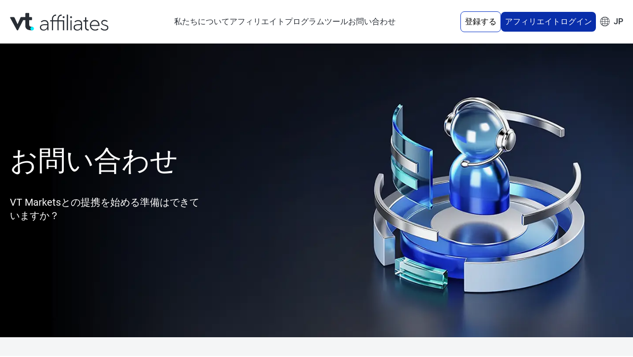

--- FILE ---
content_type: text/html; charset=UTF-8
request_url: https://www.vtaffiliates.com/jp/contact-us/
body_size: 35814
content:
<!DOCTYPE html>
<html lang="ja">
<head> <script type="text/javascript">
/* <![CDATA[ */
var gform;gform||(document.addEventListener("gform_main_scripts_loaded",function(){gform.scriptsLoaded=!0}),document.addEventListener("gform/theme/scripts_loaded",function(){gform.themeScriptsLoaded=!0}),window.addEventListener("DOMContentLoaded",function(){gform.domLoaded=!0}),gform={domLoaded:!1,scriptsLoaded:!1,themeScriptsLoaded:!1,isFormEditor:()=>"function"==typeof InitializeEditor,callIfLoaded:function(o){return!(!gform.domLoaded||!gform.scriptsLoaded||!gform.themeScriptsLoaded&&!gform.isFormEditor()||(gform.isFormEditor()&&console.warn("The use of gform.initializeOnLoaded() is deprecated in the form editor context and will be removed in Gravity Forms 3.1."),o(),0))},initializeOnLoaded:function(o){gform.callIfLoaded(o)||(document.addEventListener("gform_main_scripts_loaded",()=>{gform.scriptsLoaded=!0,gform.callIfLoaded(o)}),document.addEventListener("gform/theme/scripts_loaded",()=>{gform.themeScriptsLoaded=!0,gform.callIfLoaded(o)}),window.addEventListener("DOMContentLoaded",()=>{gform.domLoaded=!0,gform.callIfLoaded(o)}))},hooks:{action:{},filter:{}},addAction:function(o,r,e,t){gform.addHook("action",o,r,e,t)},addFilter:function(o,r,e,t){gform.addHook("filter",o,r,e,t)},doAction:function(o){gform.doHook("action",o,arguments)},applyFilters:function(o){return gform.doHook("filter",o,arguments)},removeAction:function(o,r){gform.removeHook("action",o,r)},removeFilter:function(o,r,e){gform.removeHook("filter",o,r,e)},addHook:function(o,r,e,t,n){null==gform.hooks[o][r]&&(gform.hooks[o][r]=[]);var d=gform.hooks[o][r];null==n&&(n=r+"_"+d.length),gform.hooks[o][r].push({tag:n,callable:e,priority:t=null==t?10:t})},doHook:function(r,o,e){var t;if(e=Array.prototype.slice.call(e,1),null!=gform.hooks[r][o]&&((o=gform.hooks[r][o]).sort(function(o,r){return o.priority-r.priority}),o.forEach(function(o){"function"!=typeof(t=o.callable)&&(t=window[t]),"action"==r?t.apply(null,e):e[0]=t.apply(null,e)})),"filter"==r)return e[0]},removeHook:function(o,r,t,n){var e;null!=gform.hooks[o][r]&&(e=(e=gform.hooks[o][r]).filter(function(o,r,e){return!!(null!=n&&n!=o.tag||null!=t&&t!=o.priority)}),gform.hooks[o][r]=e)}});
/* ]]> */
</script>
<meta name="description" content="Contact Us - VT Affiliates | " />
	<meta charset="UTF-8" /><script>if(navigator.userAgent.match(/MSIE|Internet Explorer/i)||navigator.userAgent.match(/Trident\/7\..*?rv:11/i)){var href=document.location.href;if(!href.match(/[?&]nowprocket/)){if(href.indexOf("?")==-1){if(href.indexOf("#")==-1){document.location.href=href+"?nowprocket=1"}else{document.location.href=href.replace("#","?nowprocket=1#")}}else{if(href.indexOf("#")==-1){document.location.href=href+"&nowprocket=1"}else{document.location.href=href.replace("#","&nowprocket=1#")}}}}</script><script>(()=>{class RocketLazyLoadScripts{constructor(){this.v="2.0.4",this.userEvents=["keydown","keyup","mousedown","mouseup","mousemove","mouseover","mouseout","touchmove","touchstart","touchend","touchcancel","wheel","click","dblclick","input"],this.attributeEvents=["onblur","onclick","oncontextmenu","ondblclick","onfocus","onmousedown","onmouseenter","onmouseleave","onmousemove","onmouseout","onmouseover","onmouseup","onmousewheel","onscroll","onsubmit"]}async t(){this.i(),this.o(),/iP(ad|hone)/.test(navigator.userAgent)&&this.h(),this.u(),this.l(this),this.m(),this.k(this),this.p(this),this._(),await Promise.all([this.R(),this.L()]),this.lastBreath=Date.now(),this.S(this),this.P(),this.D(),this.O(),this.M(),await this.C(this.delayedScripts.normal),await this.C(this.delayedScripts.defer),await this.C(this.delayedScripts.async),await this.T(),await this.F(),await this.j(),await this.A(),window.dispatchEvent(new Event("rocket-allScriptsLoaded")),this.everythingLoaded=!0,this.lastTouchEnd&&await new Promise(t=>setTimeout(t,500-Date.now()+this.lastTouchEnd)),this.I(),this.H(),this.U(),this.W()}i(){this.CSPIssue=sessionStorage.getItem("rocketCSPIssue"),document.addEventListener("securitypolicyviolation",t=>{this.CSPIssue||"script-src-elem"!==t.violatedDirective||"data"!==t.blockedURI||(this.CSPIssue=!0,sessionStorage.setItem("rocketCSPIssue",!0))},{isRocket:!0})}o(){window.addEventListener("pageshow",t=>{this.persisted=t.persisted,this.realWindowLoadedFired=!0},{isRocket:!0}),window.addEventListener("pagehide",()=>{this.onFirstUserAction=null},{isRocket:!0})}h(){let t;function e(e){t=e}window.addEventListener("touchstart",e,{isRocket:!0}),window.addEventListener("touchend",function i(o){o.changedTouches[0]&&t.changedTouches[0]&&Math.abs(o.changedTouches[0].pageX-t.changedTouches[0].pageX)<10&&Math.abs(o.changedTouches[0].pageY-t.changedTouches[0].pageY)<10&&o.timeStamp-t.timeStamp<200&&(window.removeEventListener("touchstart",e,{isRocket:!0}),window.removeEventListener("touchend",i,{isRocket:!0}),"INPUT"===o.target.tagName&&"text"===o.target.type||(o.target.dispatchEvent(new TouchEvent("touchend",{target:o.target,bubbles:!0})),o.target.dispatchEvent(new MouseEvent("mouseover",{target:o.target,bubbles:!0})),o.target.dispatchEvent(new PointerEvent("click",{target:o.target,bubbles:!0,cancelable:!0,detail:1,clientX:o.changedTouches[0].clientX,clientY:o.changedTouches[0].clientY})),event.preventDefault()))},{isRocket:!0})}q(t){this.userActionTriggered||("mousemove"!==t.type||this.firstMousemoveIgnored?"keyup"===t.type||"mouseover"===t.type||"mouseout"===t.type||(this.userActionTriggered=!0,this.onFirstUserAction&&this.onFirstUserAction()):this.firstMousemoveIgnored=!0),"click"===t.type&&t.preventDefault(),t.stopPropagation(),t.stopImmediatePropagation(),"touchstart"===this.lastEvent&&"touchend"===t.type&&(this.lastTouchEnd=Date.now()),"click"===t.type&&(this.lastTouchEnd=0),this.lastEvent=t.type,t.composedPath&&t.composedPath()[0].getRootNode()instanceof ShadowRoot&&(t.rocketTarget=t.composedPath()[0]),this.savedUserEvents.push(t)}u(){this.savedUserEvents=[],this.userEventHandler=this.q.bind(this),this.userEvents.forEach(t=>window.addEventListener(t,this.userEventHandler,{passive:!1,isRocket:!0})),document.addEventListener("visibilitychange",this.userEventHandler,{isRocket:!0})}U(){this.userEvents.forEach(t=>window.removeEventListener(t,this.userEventHandler,{passive:!1,isRocket:!0})),document.removeEventListener("visibilitychange",this.userEventHandler,{isRocket:!0}),this.savedUserEvents.forEach(t=>{(t.rocketTarget||t.target).dispatchEvent(new window[t.constructor.name](t.type,t))})}m(){const t="return false",e=Array.from(this.attributeEvents,t=>"data-rocket-"+t),i="["+this.attributeEvents.join("],[")+"]",o="[data-rocket-"+this.attributeEvents.join("],[data-rocket-")+"]",s=(e,i,o)=>{o&&o!==t&&(e.setAttribute("data-rocket-"+i,o),e["rocket"+i]=new Function("event",o),e.setAttribute(i,t))};new MutationObserver(t=>{for(const n of t)"attributes"===n.type&&(n.attributeName.startsWith("data-rocket-")||this.everythingLoaded?n.attributeName.startsWith("data-rocket-")&&this.everythingLoaded&&this.N(n.target,n.attributeName.substring(12)):s(n.target,n.attributeName,n.target.getAttribute(n.attributeName))),"childList"===n.type&&n.addedNodes.forEach(t=>{if(t.nodeType===Node.ELEMENT_NODE)if(this.everythingLoaded)for(const i of[t,...t.querySelectorAll(o)])for(const t of i.getAttributeNames())e.includes(t)&&this.N(i,t.substring(12));else for(const e of[t,...t.querySelectorAll(i)])for(const t of e.getAttributeNames())this.attributeEvents.includes(t)&&s(e,t,e.getAttribute(t))})}).observe(document,{subtree:!0,childList:!0,attributeFilter:[...this.attributeEvents,...e]})}I(){this.attributeEvents.forEach(t=>{document.querySelectorAll("[data-rocket-"+t+"]").forEach(e=>{this.N(e,t)})})}N(t,e){const i=t.getAttribute("data-rocket-"+e);i&&(t.setAttribute(e,i),t.removeAttribute("data-rocket-"+e))}k(t){Object.defineProperty(HTMLElement.prototype,"onclick",{get(){return this.rocketonclick||null},set(e){this.rocketonclick=e,this.setAttribute(t.everythingLoaded?"onclick":"data-rocket-onclick","this.rocketonclick(event)")}})}S(t){function e(e,i){let o=e[i];e[i]=null,Object.defineProperty(e,i,{get:()=>o,set(s){t.everythingLoaded?o=s:e["rocket"+i]=o=s}})}e(document,"onreadystatechange"),e(window,"onload"),e(window,"onpageshow");try{Object.defineProperty(document,"readyState",{get:()=>t.rocketReadyState,set(e){t.rocketReadyState=e},configurable:!0}),document.readyState="loading"}catch(t){console.log("WPRocket DJE readyState conflict, bypassing")}}l(t){this.originalAddEventListener=EventTarget.prototype.addEventListener,this.originalRemoveEventListener=EventTarget.prototype.removeEventListener,this.savedEventListeners=[],EventTarget.prototype.addEventListener=function(e,i,o){o&&o.isRocket||!t.B(e,this)&&!t.userEvents.includes(e)||t.B(e,this)&&!t.userActionTriggered||e.startsWith("rocket-")||t.everythingLoaded?t.originalAddEventListener.call(this,e,i,o):(t.savedEventListeners.push({target:this,remove:!1,type:e,func:i,options:o}),"mouseenter"!==e&&"mouseleave"!==e||t.originalAddEventListener.call(this,e,t.savedUserEvents.push,o))},EventTarget.prototype.removeEventListener=function(e,i,o){o&&o.isRocket||!t.B(e,this)&&!t.userEvents.includes(e)||t.B(e,this)&&!t.userActionTriggered||e.startsWith("rocket-")||t.everythingLoaded?t.originalRemoveEventListener.call(this,e,i,o):t.savedEventListeners.push({target:this,remove:!0,type:e,func:i,options:o})}}J(t,e){this.savedEventListeners=this.savedEventListeners.filter(i=>{let o=i.type,s=i.target||window;return e!==o||t!==s||(this.B(o,s)&&(i.type="rocket-"+o),this.$(i),!1)})}H(){EventTarget.prototype.addEventListener=this.originalAddEventListener,EventTarget.prototype.removeEventListener=this.originalRemoveEventListener,this.savedEventListeners.forEach(t=>this.$(t))}$(t){t.remove?this.originalRemoveEventListener.call(t.target,t.type,t.func,t.options):this.originalAddEventListener.call(t.target,t.type,t.func,t.options)}p(t){let e;function i(e){return t.everythingLoaded?e:e.split(" ").map(t=>"load"===t||t.startsWith("load.")?"rocket-jquery-load":t).join(" ")}function o(o){function s(e){const s=o.fn[e];o.fn[e]=o.fn.init.prototype[e]=function(){return this[0]===window&&t.userActionTriggered&&("string"==typeof arguments[0]||arguments[0]instanceof String?arguments[0]=i(arguments[0]):"object"==typeof arguments[0]&&Object.keys(arguments[0]).forEach(t=>{const e=arguments[0][t];delete arguments[0][t],arguments[0][i(t)]=e})),s.apply(this,arguments),this}}if(o&&o.fn&&!t.allJQueries.includes(o)){const e={DOMContentLoaded:[],"rocket-DOMContentLoaded":[]};for(const t in e)document.addEventListener(t,()=>{e[t].forEach(t=>t())},{isRocket:!0});o.fn.ready=o.fn.init.prototype.ready=function(i){function s(){parseInt(o.fn.jquery)>2?setTimeout(()=>i.bind(document)(o)):i.bind(document)(o)}return"function"==typeof i&&(t.realDomReadyFired?!t.userActionTriggered||t.fauxDomReadyFired?s():e["rocket-DOMContentLoaded"].push(s):e.DOMContentLoaded.push(s)),o([])},s("on"),s("one"),s("off"),t.allJQueries.push(o)}e=o}t.allJQueries=[],o(window.jQuery),Object.defineProperty(window,"jQuery",{get:()=>e,set(t){o(t)}})}P(){const t=new Map;document.write=document.writeln=function(e){const i=document.currentScript,o=document.createRange(),s=i.parentElement;let n=t.get(i);void 0===n&&(n=i.nextSibling,t.set(i,n));const c=document.createDocumentFragment();o.setStart(c,0),c.appendChild(o.createContextualFragment(e)),s.insertBefore(c,n)}}async R(){return new Promise(t=>{this.userActionTriggered?t():this.onFirstUserAction=t})}async L(){return new Promise(t=>{document.addEventListener("DOMContentLoaded",()=>{this.realDomReadyFired=!0,t()},{isRocket:!0})})}async j(){return this.realWindowLoadedFired?Promise.resolve():new Promise(t=>{window.addEventListener("load",t,{isRocket:!0})})}M(){this.pendingScripts=[];this.scriptsMutationObserver=new MutationObserver(t=>{for(const e of t)e.addedNodes.forEach(t=>{"SCRIPT"!==t.tagName||t.noModule||t.isWPRocket||this.pendingScripts.push({script:t,promise:new Promise(e=>{const i=()=>{const i=this.pendingScripts.findIndex(e=>e.script===t);i>=0&&this.pendingScripts.splice(i,1),e()};t.addEventListener("load",i,{isRocket:!0}),t.addEventListener("error",i,{isRocket:!0}),setTimeout(i,1e3)})})})}),this.scriptsMutationObserver.observe(document,{childList:!0,subtree:!0})}async F(){await this.X(),this.pendingScripts.length?(await this.pendingScripts[0].promise,await this.F()):this.scriptsMutationObserver.disconnect()}D(){this.delayedScripts={normal:[],async:[],defer:[]},document.querySelectorAll("script[type$=rocketlazyloadscript]").forEach(t=>{t.hasAttribute("data-rocket-src")?t.hasAttribute("async")&&!1!==t.async?this.delayedScripts.async.push(t):t.hasAttribute("defer")&&!1!==t.defer||"module"===t.getAttribute("data-rocket-type")?this.delayedScripts.defer.push(t):this.delayedScripts.normal.push(t):this.delayedScripts.normal.push(t)})}async _(){await this.L();let t=[];document.querySelectorAll("script[type$=rocketlazyloadscript][data-rocket-src]").forEach(e=>{let i=e.getAttribute("data-rocket-src");if(i&&!i.startsWith("data:")){i.startsWith("//")&&(i=location.protocol+i);try{const o=new URL(i).origin;o!==location.origin&&t.push({src:o,crossOrigin:e.crossOrigin||"module"===e.getAttribute("data-rocket-type")})}catch(t){}}}),t=[...new Map(t.map(t=>[JSON.stringify(t),t])).values()],this.Y(t,"preconnect")}async G(t){if(await this.K(),!0!==t.noModule||!("noModule"in HTMLScriptElement.prototype))return new Promise(e=>{let i;function o(){(i||t).setAttribute("data-rocket-status","executed"),e()}try{if(navigator.userAgent.includes("Firefox/")||""===navigator.vendor||this.CSPIssue)i=document.createElement("script"),[...t.attributes].forEach(t=>{let e=t.nodeName;"type"!==e&&("data-rocket-type"===e&&(e="type"),"data-rocket-src"===e&&(e="src"),i.setAttribute(e,t.nodeValue))}),t.text&&(i.text=t.text),t.nonce&&(i.nonce=t.nonce),i.hasAttribute("src")?(i.addEventListener("load",o,{isRocket:!0}),i.addEventListener("error",()=>{i.setAttribute("data-rocket-status","failed-network"),e()},{isRocket:!0}),setTimeout(()=>{i.isConnected||e()},1)):(i.text=t.text,o()),i.isWPRocket=!0,t.parentNode.replaceChild(i,t);else{const i=t.getAttribute("data-rocket-type"),s=t.getAttribute("data-rocket-src");i?(t.type=i,t.removeAttribute("data-rocket-type")):t.removeAttribute("type"),t.addEventListener("load",o,{isRocket:!0}),t.addEventListener("error",i=>{this.CSPIssue&&i.target.src.startsWith("data:")?(console.log("WPRocket: CSP fallback activated"),t.removeAttribute("src"),this.G(t).then(e)):(t.setAttribute("data-rocket-status","failed-network"),e())},{isRocket:!0}),s?(t.fetchPriority="high",t.removeAttribute("data-rocket-src"),t.src=s):t.src="data:text/javascript;base64,"+window.btoa(unescape(encodeURIComponent(t.text)))}}catch(i){t.setAttribute("data-rocket-status","failed-transform"),e()}});t.setAttribute("data-rocket-status","skipped")}async C(t){const e=t.shift();return e?(e.isConnected&&await this.G(e),this.C(t)):Promise.resolve()}O(){this.Y([...this.delayedScripts.normal,...this.delayedScripts.defer,...this.delayedScripts.async],"preload")}Y(t,e){this.trash=this.trash||[];let i=!0;var o=document.createDocumentFragment();t.forEach(t=>{const s=t.getAttribute&&t.getAttribute("data-rocket-src")||t.src;if(s&&!s.startsWith("data:")){const n=document.createElement("link");n.href=s,n.rel=e,"preconnect"!==e&&(n.as="script",n.fetchPriority=i?"high":"low"),t.getAttribute&&"module"===t.getAttribute("data-rocket-type")&&(n.crossOrigin=!0),t.crossOrigin&&(n.crossOrigin=t.crossOrigin),t.integrity&&(n.integrity=t.integrity),t.nonce&&(n.nonce=t.nonce),o.appendChild(n),this.trash.push(n),i=!1}}),document.head.appendChild(o)}W(){this.trash.forEach(t=>t.remove())}async T(){try{document.readyState="interactive"}catch(t){}this.fauxDomReadyFired=!0;try{await this.K(),this.J(document,"readystatechange"),document.dispatchEvent(new Event("rocket-readystatechange")),await this.K(),document.rocketonreadystatechange&&document.rocketonreadystatechange(),await this.K(),this.J(document,"DOMContentLoaded"),document.dispatchEvent(new Event("rocket-DOMContentLoaded")),await this.K(),this.J(window,"DOMContentLoaded"),window.dispatchEvent(new Event("rocket-DOMContentLoaded"))}catch(t){console.error(t)}}async A(){try{document.readyState="complete"}catch(t){}try{await this.K(),this.J(document,"readystatechange"),document.dispatchEvent(new Event("rocket-readystatechange")),await this.K(),document.rocketonreadystatechange&&document.rocketonreadystatechange(),await this.K(),this.J(window,"load"),window.dispatchEvent(new Event("rocket-load")),await this.K(),window.rocketonload&&window.rocketonload(),await this.K(),this.allJQueries.forEach(t=>t(window).trigger("rocket-jquery-load")),await this.K(),this.J(window,"pageshow");const t=new Event("rocket-pageshow");t.persisted=this.persisted,window.dispatchEvent(t),await this.K(),window.rocketonpageshow&&window.rocketonpageshow({persisted:this.persisted})}catch(t){console.error(t)}}async K(){Date.now()-this.lastBreath>45&&(await this.X(),this.lastBreath=Date.now())}async X(){return document.hidden?new Promise(t=>setTimeout(t)):new Promise(t=>requestAnimationFrame(t))}B(t,e){return e===document&&"readystatechange"===t||(e===document&&"DOMContentLoaded"===t||(e===window&&"DOMContentLoaded"===t||(e===window&&"load"===t||e===window&&"pageshow"===t)))}static run(){(new RocketLazyLoadScripts).t()}}RocketLazyLoadScripts.run()})();</script>
	
	
	<link rel="profile" href="http://gmpg.org/xfn/11" />
	<meta name="viewport" content="width=device-width; initial-scale=1, maximum-scale=5"/>
	<!-- 20250923---add meta tags -->
			<!-- 20250923---add meta tags -->

	<link rel="icon" href="/wp-content/themes/vt/favicon-new.ico" type="image/x-icon" />
	<link rel="pingback" href="https://www.vtaffiliates.com/jp/xmlrpc.php" />
	<link rel="alternate" type="application/rss+xml" title="VT Affiliates" href="https://www.vtaffiliates.com/jp/feed/" />
	<link rel="alternate" type="application/atom+xml" title="VT Affiliates" href="https://www.vtaffiliates.com/jp/feed/atom/" />
			<style>img:is([sizes="auto" i], [sizes^="auto," i]) { contain-intrinsic-size: 3000px 1500px }</style>
	
		<!-- All in One SEO Pro 4.9.3 - aioseo.com -->
		<title>Contact Us - VT Affiliates</title><link rel="preload" data-rocket-preload as="image" href="https://www.vtaffiliates.com/jp/wp-content/themes/vt/images/contact_us_bg.webp?v=2" fetchpriority="high">
	<meta name="robots" content="max-image-preview:large" />
	<link rel="canonical" href="https://www.vtaffiliates.com/jp/contact-us/" />
	<meta name="generator" content="All in One SEO Pro (AIOSEO) 4.9.3" />
		<meta property="og:locale" content="en_US" />
		<meta property="og:site_name" content="VT Affiliates -" />
		<meta property="og:type" content="article" />
		<meta property="og:title" content="Contact Us - VT Affiliates" />
		<meta property="og:url" content="https://www.vtaffiliates.com/jp/contact-us/" />
		<meta property="article:published_time" content="2025-06-09T02:50:21+00:00" />
		<meta property="article:modified_time" content="2025-06-09T02:50:21+00:00" />
		<meta name="twitter:card" content="summary_large_image" />
		<meta name="twitter:title" content="Contact Us - VT Affiliates" />
		<script type="application/ld+json" class="aioseo-schema">
			{"@context":"https:\/\/schema.org","@graph":[{"@type":"BreadcrumbList","@id":"https:\/\/www.vtaffiliates.com\/jp\/contact-us\/#breadcrumblist","itemListElement":[{"@type":"ListItem","@id":"https:\/\/www.vtaffiliates.com\/jp#listItem","position":1,"name":"Home","item":"https:\/\/www.vtaffiliates.com\/jp","nextItem":{"@type":"ListItem","@id":"https:\/\/www.vtaffiliates.com\/jp\/contact-us\/#listItem","name":"Contact Us"}},{"@type":"ListItem","@id":"https:\/\/www.vtaffiliates.com\/jp\/contact-us\/#listItem","position":2,"name":"Contact Us","previousItem":{"@type":"ListItem","@id":"https:\/\/www.vtaffiliates.com\/jp#listItem","name":"Home"}}]},{"@type":"Organization","@id":"https:\/\/www.vtaffiliates.com\/jp\/#organization","name":"VT Affiliates","url":"https:\/\/www.vtaffiliates.com\/jp\/"},{"@type":"WebPage","@id":"https:\/\/www.vtaffiliates.com\/jp\/contact-us\/#webpage","url":"https:\/\/www.vtaffiliates.com\/jp\/contact-us\/","name":"Contact Us - VT Affiliates","inLanguage":"en-US","isPartOf":{"@id":"https:\/\/www.vtaffiliates.com\/jp\/#website"},"breadcrumb":{"@id":"https:\/\/www.vtaffiliates.com\/jp\/contact-us\/#breadcrumblist"},"datePublished":"2025-06-09T02:50:21+00:00","dateModified":"2025-06-09T02:50:21+00:00"},{"@type":"WebSite","@id":"https:\/\/www.vtaffiliates.com\/jp\/#website","url":"https:\/\/www.vtaffiliates.com\/jp\/","name":"VT Affiliates","inLanguage":"en-US","publisher":{"@id":"https:\/\/www.vtaffiliates.com\/jp\/#organization"}}]}
		</script>
		<!-- All in One SEO Pro -->

<link rel='dns-prefetch' href='//static.addtoany.com' />

<style id='wp-emoji-styles-inline-css' type='text/css'>

	img.wp-smiley, img.emoji {
		display: inline !important;
		border: none !important;
		box-shadow: none !important;
		height: 1em !important;
		width: 1em !important;
		margin: 0 0.07em !important;
		vertical-align: -0.1em !important;
		background: none !important;
		padding: 0 !important;
	}
</style>
<style id='classic-theme-styles-inline-css' type='text/css'>
/*! This file is auto-generated */
.wp-block-button__link{color:#fff;background-color:#32373c;border-radius:9999px;box-shadow:none;text-decoration:none;padding:calc(.667em + 2px) calc(1.333em + 2px);font-size:1.125em}.wp-block-file__button{background:#32373c;color:#fff;text-decoration:none}
</style>
<link rel='stylesheet' id='aioseo/css/src/vue/standalone/blocks/table-of-contents/global.scss-css' href='https://www.vtaffiliates.com/jp/wp-content/plugins/all-in-one-seo-pack-pro/dist/Pro/assets/css/table-of-contents/global.e90f6d47.css?ver=4.9.3' type='text/css' media='all' />
<link rel='stylesheet' id='aioseo/css/src/vue/standalone/blocks/pro/recipe/global.scss-css' href='https://www.vtaffiliates.com/jp/wp-content/plugins/all-in-one-seo-pack-pro/dist/Pro/assets/css/recipe/global.67a3275f.css?ver=4.9.3' type='text/css' media='all' />
<link rel='stylesheet' id='aioseo/css/src/vue/standalone/blocks/pro/product/global.scss-css' href='https://www.vtaffiliates.com/jp/wp-content/plugins/all-in-one-seo-pack-pro/dist/Pro/assets/css/product/global.61066cfb.css?ver=4.9.3' type='text/css' media='all' />
<style id='global-styles-inline-css' type='text/css'>
:root{--wp--preset--aspect-ratio--square: 1;--wp--preset--aspect-ratio--4-3: 4/3;--wp--preset--aspect-ratio--3-4: 3/4;--wp--preset--aspect-ratio--3-2: 3/2;--wp--preset--aspect-ratio--2-3: 2/3;--wp--preset--aspect-ratio--16-9: 16/9;--wp--preset--aspect-ratio--9-16: 9/16;--wp--preset--color--black: #000000;--wp--preset--color--cyan-bluish-gray: #abb8c3;--wp--preset--color--white: #ffffff;--wp--preset--color--pale-pink: #f78da7;--wp--preset--color--vivid-red: #cf2e2e;--wp--preset--color--luminous-vivid-orange: #ff6900;--wp--preset--color--luminous-vivid-amber: #fcb900;--wp--preset--color--light-green-cyan: #7bdcb5;--wp--preset--color--vivid-green-cyan: #00d084;--wp--preset--color--pale-cyan-blue: #8ed1fc;--wp--preset--color--vivid-cyan-blue: #0693e3;--wp--preset--color--vivid-purple: #9b51e0;--wp--preset--gradient--vivid-cyan-blue-to-vivid-purple: linear-gradient(135deg,rgba(6,147,227,1) 0%,rgb(155,81,224) 100%);--wp--preset--gradient--light-green-cyan-to-vivid-green-cyan: linear-gradient(135deg,rgb(122,220,180) 0%,rgb(0,208,130) 100%);--wp--preset--gradient--luminous-vivid-amber-to-luminous-vivid-orange: linear-gradient(135deg,rgba(252,185,0,1) 0%,rgba(255,105,0,1) 100%);--wp--preset--gradient--luminous-vivid-orange-to-vivid-red: linear-gradient(135deg,rgba(255,105,0,1) 0%,rgb(207,46,46) 100%);--wp--preset--gradient--very-light-gray-to-cyan-bluish-gray: linear-gradient(135deg,rgb(238,238,238) 0%,rgb(169,184,195) 100%);--wp--preset--gradient--cool-to-warm-spectrum: linear-gradient(135deg,rgb(74,234,220) 0%,rgb(151,120,209) 20%,rgb(207,42,186) 40%,rgb(238,44,130) 60%,rgb(251,105,98) 80%,rgb(254,248,76) 100%);--wp--preset--gradient--blush-light-purple: linear-gradient(135deg,rgb(255,206,236) 0%,rgb(152,150,240) 100%);--wp--preset--gradient--blush-bordeaux: linear-gradient(135deg,rgb(254,205,165) 0%,rgb(254,45,45) 50%,rgb(107,0,62) 100%);--wp--preset--gradient--luminous-dusk: linear-gradient(135deg,rgb(255,203,112) 0%,rgb(199,81,192) 50%,rgb(65,88,208) 100%);--wp--preset--gradient--pale-ocean: linear-gradient(135deg,rgb(255,245,203) 0%,rgb(182,227,212) 50%,rgb(51,167,181) 100%);--wp--preset--gradient--electric-grass: linear-gradient(135deg,rgb(202,248,128) 0%,rgb(113,206,126) 100%);--wp--preset--gradient--midnight: linear-gradient(135deg,rgb(2,3,129) 0%,rgb(40,116,252) 100%);--wp--preset--font-size--small: 13px;--wp--preset--font-size--medium: 20px;--wp--preset--font-size--large: 36px;--wp--preset--font-size--x-large: 42px;--wp--preset--spacing--20: 0.44rem;--wp--preset--spacing--30: 0.67rem;--wp--preset--spacing--40: 1rem;--wp--preset--spacing--50: 1.5rem;--wp--preset--spacing--60: 2.25rem;--wp--preset--spacing--70: 3.38rem;--wp--preset--spacing--80: 5.06rem;--wp--preset--shadow--natural: 6px 6px 9px rgba(0, 0, 0, 0.2);--wp--preset--shadow--deep: 12px 12px 50px rgba(0, 0, 0, 0.4);--wp--preset--shadow--sharp: 6px 6px 0px rgba(0, 0, 0, 0.2);--wp--preset--shadow--outlined: 6px 6px 0px -3px rgba(255, 255, 255, 1), 6px 6px rgba(0, 0, 0, 1);--wp--preset--shadow--crisp: 6px 6px 0px rgba(0, 0, 0, 1);}:where(.is-layout-flex){gap: 0.5em;}:where(.is-layout-grid){gap: 0.5em;}body .is-layout-flex{display: flex;}.is-layout-flex{flex-wrap: wrap;align-items: center;}.is-layout-flex > :is(*, div){margin: 0;}body .is-layout-grid{display: grid;}.is-layout-grid > :is(*, div){margin: 0;}:where(.wp-block-columns.is-layout-flex){gap: 2em;}:where(.wp-block-columns.is-layout-grid){gap: 2em;}:where(.wp-block-post-template.is-layout-flex){gap: 1.25em;}:where(.wp-block-post-template.is-layout-grid){gap: 1.25em;}.has-black-color{color: var(--wp--preset--color--black) !important;}.has-cyan-bluish-gray-color{color: var(--wp--preset--color--cyan-bluish-gray) !important;}.has-white-color{color: var(--wp--preset--color--white) !important;}.has-pale-pink-color{color: var(--wp--preset--color--pale-pink) !important;}.has-vivid-red-color{color: var(--wp--preset--color--vivid-red) !important;}.has-luminous-vivid-orange-color{color: var(--wp--preset--color--luminous-vivid-orange) !important;}.has-luminous-vivid-amber-color{color: var(--wp--preset--color--luminous-vivid-amber) !important;}.has-light-green-cyan-color{color: var(--wp--preset--color--light-green-cyan) !important;}.has-vivid-green-cyan-color{color: var(--wp--preset--color--vivid-green-cyan) !important;}.has-pale-cyan-blue-color{color: var(--wp--preset--color--pale-cyan-blue) !important;}.has-vivid-cyan-blue-color{color: var(--wp--preset--color--vivid-cyan-blue) !important;}.has-vivid-purple-color{color: var(--wp--preset--color--vivid-purple) !important;}.has-black-background-color{background-color: var(--wp--preset--color--black) !important;}.has-cyan-bluish-gray-background-color{background-color: var(--wp--preset--color--cyan-bluish-gray) !important;}.has-white-background-color{background-color: var(--wp--preset--color--white) !important;}.has-pale-pink-background-color{background-color: var(--wp--preset--color--pale-pink) !important;}.has-vivid-red-background-color{background-color: var(--wp--preset--color--vivid-red) !important;}.has-luminous-vivid-orange-background-color{background-color: var(--wp--preset--color--luminous-vivid-orange) !important;}.has-luminous-vivid-amber-background-color{background-color: var(--wp--preset--color--luminous-vivid-amber) !important;}.has-light-green-cyan-background-color{background-color: var(--wp--preset--color--light-green-cyan) !important;}.has-vivid-green-cyan-background-color{background-color: var(--wp--preset--color--vivid-green-cyan) !important;}.has-pale-cyan-blue-background-color{background-color: var(--wp--preset--color--pale-cyan-blue) !important;}.has-vivid-cyan-blue-background-color{background-color: var(--wp--preset--color--vivid-cyan-blue) !important;}.has-vivid-purple-background-color{background-color: var(--wp--preset--color--vivid-purple) !important;}.has-black-border-color{border-color: var(--wp--preset--color--black) !important;}.has-cyan-bluish-gray-border-color{border-color: var(--wp--preset--color--cyan-bluish-gray) !important;}.has-white-border-color{border-color: var(--wp--preset--color--white) !important;}.has-pale-pink-border-color{border-color: var(--wp--preset--color--pale-pink) !important;}.has-vivid-red-border-color{border-color: var(--wp--preset--color--vivid-red) !important;}.has-luminous-vivid-orange-border-color{border-color: var(--wp--preset--color--luminous-vivid-orange) !important;}.has-luminous-vivid-amber-border-color{border-color: var(--wp--preset--color--luminous-vivid-amber) !important;}.has-light-green-cyan-border-color{border-color: var(--wp--preset--color--light-green-cyan) !important;}.has-vivid-green-cyan-border-color{border-color: var(--wp--preset--color--vivid-green-cyan) !important;}.has-pale-cyan-blue-border-color{border-color: var(--wp--preset--color--pale-cyan-blue) !important;}.has-vivid-cyan-blue-border-color{border-color: var(--wp--preset--color--vivid-cyan-blue) !important;}.has-vivid-purple-border-color{border-color: var(--wp--preset--color--vivid-purple) !important;}.has-vivid-cyan-blue-to-vivid-purple-gradient-background{background: var(--wp--preset--gradient--vivid-cyan-blue-to-vivid-purple) !important;}.has-light-green-cyan-to-vivid-green-cyan-gradient-background{background: var(--wp--preset--gradient--light-green-cyan-to-vivid-green-cyan) !important;}.has-luminous-vivid-amber-to-luminous-vivid-orange-gradient-background{background: var(--wp--preset--gradient--luminous-vivid-amber-to-luminous-vivid-orange) !important;}.has-luminous-vivid-orange-to-vivid-red-gradient-background{background: var(--wp--preset--gradient--luminous-vivid-orange-to-vivid-red) !important;}.has-very-light-gray-to-cyan-bluish-gray-gradient-background{background: var(--wp--preset--gradient--very-light-gray-to-cyan-bluish-gray) !important;}.has-cool-to-warm-spectrum-gradient-background{background: var(--wp--preset--gradient--cool-to-warm-spectrum) !important;}.has-blush-light-purple-gradient-background{background: var(--wp--preset--gradient--blush-light-purple) !important;}.has-blush-bordeaux-gradient-background{background: var(--wp--preset--gradient--blush-bordeaux) !important;}.has-luminous-dusk-gradient-background{background: var(--wp--preset--gradient--luminous-dusk) !important;}.has-pale-ocean-gradient-background{background: var(--wp--preset--gradient--pale-ocean) !important;}.has-electric-grass-gradient-background{background: var(--wp--preset--gradient--electric-grass) !important;}.has-midnight-gradient-background{background: var(--wp--preset--gradient--midnight) !important;}.has-small-font-size{font-size: var(--wp--preset--font-size--small) !important;}.has-medium-font-size{font-size: var(--wp--preset--font-size--medium) !important;}.has-large-font-size{font-size: var(--wp--preset--font-size--large) !important;}.has-x-large-font-size{font-size: var(--wp--preset--font-size--x-large) !important;}
:where(.wp-block-post-template.is-layout-flex){gap: 1.25em;}:where(.wp-block-post-template.is-layout-grid){gap: 1.25em;}
:where(.wp-block-columns.is-layout-flex){gap: 2em;}:where(.wp-block-columns.is-layout-grid){gap: 2em;}
:root :where(.wp-block-pullquote){font-size: 1.5em;line-height: 1.6;}
</style>
<link rel='stylesheet' id='addtoany-css' href='https://www.vtaffiliates.com/jp/wp-content/plugins/add-to-any/addtoany.min.css?ver=1.16' type='text/css' media='all' />
<script type="text/javascript" src="https://www.vtaffiliates.com/jp/wp-includes/js/jquery/jquery.min.js?ver=3.7.1" id="jquery-core-js"></script>
<script type="text/javascript" src="https://www.vtaffiliates.com/jp/wp-includes/js/jquery/jquery-migrate.min.js?ver=3.4.1" id="jquery-migrate-js"></script>
<script type="rocketlazyloadscript" data-rocket-type="text/javascript" id="addtoany-core-js-before">
/* <![CDATA[ */
window.a2a_config=window.a2a_config||{};a2a_config.callbacks=[];a2a_config.overlays=[];a2a_config.templates={};
/* ]]> */
</script>
<script type="rocketlazyloadscript" data-rocket-type="text/javascript" defer data-rocket-src="https://static.addtoany.com/menu/page.js" id="addtoany-core-js"></script>
<script type="text/javascript" defer src="https://www.vtaffiliates.com/jp/wp-content/plugins/add-to-any/addtoany.min.js?ver=1.1" id="addtoany-jquery-js"></script>
<link rel="https://api.w.org/" href="https://www.vtaffiliates.com/jp/wp-json/" /><link rel="alternate" title="JSON" type="application/json" href="https://www.vtaffiliates.com/jp/wp-json/wp/v2/pages/662" /><link rel="EditURI" type="application/rsd+xml" title="RSD" href="https://www.vtaffiliates.com/jp/xmlrpc.php?rsd" />
<link rel='shortlink' href='https://www.vtaffiliates.com/jp/?p=662' />
<link rel="alternate" title="oEmbed (JSON)" type="application/json+oembed" href="https://www.vtaffiliates.com/jp/wp-json/oembed/1.0/embed?url=https%3A%2F%2Fwww.vtaffiliates.com%2Fjp%2Fcontact-us%2F" />
<link rel="alternate" title="oEmbed (XML)" type="text/xml+oembed" href="https://www.vtaffiliates.com/jp/wp-json/oembed/1.0/embed?url=https%3A%2F%2Fwww.vtaffiliates.com%2Fjp%2Fcontact-us%2F&#038;format=xml" />
<link rel="alternate" href="https://www.vtaffiliates.com/contact-us/" hreflang="x-default" /> <style> .ppw-ppf-input-container { background-color: !important; padding: px!important; border-radius: px!important; } .ppw-ppf-input-container div.ppw-ppf-headline { font-size: px!important; font-weight: !important; color: !important; } .ppw-ppf-input-container div.ppw-ppf-desc { font-size: px!important; font-weight: !important; color: !important; } .ppw-ppf-input-container label.ppw-pwd-label { font-size: px!important; font-weight: !important; color: !important; } div.ppwp-wrong-pw-error { font-size: px!important; font-weight: !important; color: #dc3232!important; background: !important; } .ppw-ppf-input-container input[type='submit'] { color: !important; background: !important; } .ppw-ppf-input-container input[type='submit']:hover { color: !important; background: !important; } .ppw-ppf-desc-below { font-size: px!important; font-weight: !important; color: !important; } </style>  <style> .ppw-form { background-color: !important; padding: px!important; border-radius: px!important; } .ppw-headline.ppw-pcp-pf-headline { font-size: px!important; font-weight: !important; color: !important; } .ppw-description.ppw-pcp-pf-desc { font-size: px!important; font-weight: !important; color: !important; } .ppw-pcp-pf-desc-above-btn { display: block; } .ppw-pcp-pf-desc-below-form { font-size: px!important; font-weight: !important; color: !important; } .ppw-input label.ppw-pcp-password-label { font-size: px!important; font-weight: !important; color: !important; } .ppw-form input[type='submit'] { color: !important; background: !important; } .ppw-form input[type='submit']:hover { color: !important; background: !important; } div.ppw-error.ppw-pcp-pf-error-msg { font-size: px!important; font-weight: !important; color: #dc3232!important; background: !important; } </style> <script type="rocketlazyloadscript">
	var htmlKey_v3='6LdKMyArAAAAAOEEKmH3ivY6sVo8mk2LaQoaAzRp';
	</script><script type="rocketlazyloadscript">
	var htmlKey_v2='6LdEMyArAAAAAKDYVbvg3Lhh9uh_n2EchUbWFivf';
	</script><noscript><style id="rocket-lazyload-nojs-css">.rll-youtube-player, [data-lazy-src]{display:none !important;}</style></noscript> 		<!--[if lt IE 9]>
		<script src="http://html5shim.googlecode.com/svn/trunk/html5.js"></script>
	<![endif]-->
		<link rel="stylesheet" type="text/css" media="all" href="https://www.vtaffiliates.com/jp/wp-content/themes/vt/reset.css" />
	<link rel="stylesheet" type="text/css" media="all" href="https://www.vtaffiliates.com/jp/wp-content/themes/vt/style.css?v=1769827267 "/>
	<link rel="stylesheet" type="text/css" media="all" href="/wp-content/themes/vt/common_ui.css">
	<link rel="stylesheet" type="text/css" media="all" href="/wp-content/themes/vt/header.css?v=0703021" />
    <link rel="stylesheet" type="text/css" media="all" href="/wp-content/themes/vt/swiper.min.css" />
    <link rel="stylesheet" type="text/css" media="all" href="/wp-content/themes/vt/animate.min.css" />

	<script src="/wp-content/themes/vt/js/utils.js?v=2025082002"></script>
    <script src="/wp-content/themes/vt/js/wow.min.js"></script>
	<script src="/wp-content/themes/vt/js/cookie.js?v=1769827267"></script>
    <script type="rocketlazyloadscript" data-rocket-type="text/javascript" data-rocket-src="https://www.vtaffiliates.com/jp/wp-content/themes/vt/js/myscript.js?v=1769827267" data-rocket-defer defer></script>
    <script src="/wp-content/themes/vt/js/swiper.min.js?v=1769827267"></script>
	
    <!-- 20231017 -->
    <!-- Google tag (gtag.js) -->
    <script type="rocketlazyloadscript" async data-rocket-src="https://www.googletagmanager.com/gtag/js?id=G-ZP6EEV22CS"></script>
    <script type="rocketlazyloadscript">
      window.dataLayer = window.dataLayer || [];
      function gtag(){dataLayer.push(arguments);}
      gtag('js', new Date());

      gtag('config', 'G-ZP6EEV22CS');

	  	// 2025-08-13 email notification add
		gtag('config', 'AW-17432570794');
    </script>

    <!-- Google Tag Manager -->
    <script type="rocketlazyloadscript">(function(w,d,s,l,i){w[l]=w[l]||[];w[l].push({'gtm.start':
    new Date().getTime(),event:'gtm.js'});var f=d.getElementsByTagName(s)[0],
    j=d.createElement(s),dl=l!='dataLayer'?'&l='+l:'';j.async=true;j.src=
    'https://www.googletagmanager.com/gtm.js?id='+i+dl;f.parentNode.insertBefore(j,f);
    })(window,document,'script','dataLayer','GTM-TL74HTJR');</script>
    <!-- End Google Tag Manager -->

    <!-- <script type="rocketlazyloadscript" data-rocket-src="/wp-content/themes/vt/js/gform.js?v="></script> -->
    <script defer src="//geoip-js.com/js/apis/geoip2/v2.1/geoip2.js" type="text/javascript"></script>
        <!-- shence -->
    <script nowprocket>
    var vau_data_platform_type = 'Web';

    
	</script>
	<script nowprocket charset='UTF-8' src="/wp-content/themes/vt/js/sensorsdata.min.js"></script>
	<script nowprocket src="/wp-content/themes/vt/js/sensorsdata-web.js?v=1769827267"></script>
    <!-- shence -->

<style id="wpr-lazyload-bg-container"></style><style id="wpr-lazyload-bg-exclusion">.banner_wrapper{--wpr-bg-3aa4dc13-4df2-4f85-887f-24f3933cdfde: url('https://www.vtaffiliates.com/jp/wp-content/themes/vt/images/contact_us_bg.webp?v=2');}</style>
<noscript>
<style id="wpr-lazyload-bg-nostyle">.form_text_wrapper .gfield_radio_label.active::before{--wpr-bg-75117de7-bd7c-4266-89b1-552267109d1f: url('https://www.vtaffiliates.com/jp/wp-content/themes/vt/images/svg/check_mark.svg?v=1');}.form_text_wrapper .choice_box.active label::before{--wpr-bg-90dc7204-6f1d-4bca-b9cb-d149da80c29a: url('https://www.vtaffiliates.com/jp/wp-content/themes/vt/images/svg/check_mark.svg?v=1');}</style>
</noscript>
<script type="application/javascript">const rocket_pairs = [{"selector":".form_text_wrapper .gfield_radio_label.active","style":".form_text_wrapper .gfield_radio_label.active::before{--wpr-bg-75117de7-bd7c-4266-89b1-552267109d1f: url('https:\/\/www.vtaffiliates.com\/jp\/wp-content\/themes\/vt\/images\/svg\/check_mark.svg?v=1');}","hash":"75117de7-bd7c-4266-89b1-552267109d1f","url":"https:\/\/www.vtaffiliates.com\/jp\/wp-content\/themes\/vt\/images\/svg\/check_mark.svg?v=1"},{"selector":".form_text_wrapper .choice_box.active label","style":".form_text_wrapper .choice_box.active label::before{--wpr-bg-90dc7204-6f1d-4bca-b9cb-d149da80c29a: url('https:\/\/www.vtaffiliates.com\/jp\/wp-content\/themes\/vt\/images\/svg\/check_mark.svg?v=1');}","hash":"90dc7204-6f1d-4bca-b9cb-d149da80c29a","url":"https:\/\/www.vtaffiliates.com\/jp\/wp-content\/themes\/vt\/images\/svg\/check_mark.svg?v=1"}]; const rocket_excluded_pairs = [{"selector":".banner_wrapper","style":".banner_wrapper{--wpr-bg-3aa4dc13-4df2-4f85-887f-24f3933cdfde: url('https:\/\/www.vtaffiliates.com\/jp\/wp-content\/themes\/vt\/images\/contact_us_bg.webp?v=2');}","hash":"3aa4dc13-4df2-4f85-887f-24f3933cdfde","url":"https:\/\/www.vtaffiliates.com\/jp\/wp-content\/themes\/vt\/images\/contact_us_bg.webp?v=2"}];</script><meta name="generator" content="WP Rocket 3.20.3" data-wpr-features="wpr_lazyload_css_bg_img wpr_delay_js wpr_defer_js wpr_lazyload_images wpr_lazyload_iframes wpr_oci wpr_preload_links wpr_desktop" /></head>


<body theme-mode="light" class="wp-singular page-template page-template-template_contact_us page-template-template_contact_us-php page page-id-662 wp-theme-vt multiple-domain-www-vtaffiliates-com">
		<style>
.deal_announcement_bg{position: fixed;width: 100%; height:100%;padding: 0 16px;background: rgba(0, 0, 0, 0.60);top:0;left:0;z-index: 9998;cursor: pointer;display: flex;align-items: center;justify-content: center;}
.deal_announcement_wrapper{position: relative;width: 100%; max-width: 400px;margin: 0;cursor: initial;border-radius: 16px;padding: 24px;border: 1px solid var(--line-border, #E8E9EA);background: #FFFFFF;}
.deal_announcement_content{display: flex;justify-content: center;align-items: center;}
.deal_announcement_wrapper_content .content_box{text-align:center;width: 100%;}
.deal_announcement_wrapper h5{text-align:center;margin: 64px 0 40px;}
.deal_announcement_wrapper .button_box{margin-top: 40px;display: flex;justify-content: space-between;gap: 10px;}
.deal_announcement_wrapper .button_box .blue_button{max-width: 100%;padding: 12px 24px;justify-content: center;}
.window_close{max-width:24px;position: absolute;top: 24px;right: 24px;cursor: pointer;}
.window_close img{width:100%;}

/* html[lang='fr-FR'] .deal_announcement_wrapper,
html[lang='ja'] .deal_announcement_wrapper{padding: 200px 60px 60px;}
html[lang='fr-FR'] .deal_announcement_wrapper_content .button1,
html[lang='ja'] .deal_announcement_wrapper_content .button1{margin-right: 20px;}
html[lang='ar'] .deal_announcement_wrapper{direction: rtl;}
html[lang='ar'] .deal_announcement_wrapper_content .button1{margin-right: 0;margin-left: 40px;} */

@media(max-width:780px){
    .deal_announcement_content{flex-wrap: wrap;justify-content: center;}
    .deal_announcement_wrapper h5{font-size: 28px;}
}
@media(max-width:500px){
    .deal_announcement_wrapper_content .content_box div{display: flex;flex-direction: column;align-items: center;justify-content: center;}

    /* html[lang='fr-FR'] .deal_announcement_wrapper,
    html[lang='ja'] .deal_announcement_wrapper{padding: 200px 40px 40px;} */
}
@media(max-width:450px){
    .deal_announcement_wrapper h5{margin-bottom: 30px;line-height:1.2;}
}
</style>
<div data-rocket-location-hash="126f3cf5f8e0802a1aa5c4bf7c0438d1" class="deal_announcement_bg" style="display:none;">
    <div data-rocket-location-hash="71d2ed4532b3032636010f74064d0862" class="deal_announcement_wrapper">
        <div data-rocket-location-hash="47563e7beb1fd9fd1dcf35ba787752b6" class="deal_announcement_wrapper_content">
            <div class="deal_announcement_content">
                <div class="content_box">
                    <h5>アフィリエイトポータルにログイン</h5>
                    <div class="button_box">
                        <a href="https://myaccount.vtmarkets.net/login" class="blue_button ">IBポータル</a>
                        <a href="https://go.vtaffiliates.com/login/" class="blue_button ">CPAポータル</a>
                    </div>
                </div>
            </div>
        </div>
        <div data-rocket-location-hash="1510050d1a06cfe4ffa34e1b48b17b6b" class="window_close">
            <img src="data:image/svg+xml,%3Csvg%20xmlns='http://www.w3.org/2000/svg'%20viewBox='0%200%200%200'%3E%3C/svg%3E" alt="" data-lazy-src="/wp-content/themes/vt/images/svg/home_pop_window_close.svg"><noscript><img src="/wp-content/themes/vt/images/svg/home_pop_window_close.svg" alt=""></noscript>
        </div>
    </div>
</div>

<script>
jQuery(document).ready(function ($) {
        $(".header_nav_pup").click(function (){
            $(".deal_announcement_bg").show().css('display','flex');
        });
        $(".deal_announcement_bg").click(function () {
            $(this).hide();
        });
        $(".window_close").click(function () {
            $(".deal_announcement_bg").hide();
        });
        $(".deal_announcement_wrapper").click(function (event) {
            event.stopPropagation();
        });
})
</script>
	<div data-rocket-location-hash="5d53b7fd7fa57577e4ce0ead6f41bb5b" class="header">
		<div data-rocket-location-hash="50ab14b77ea27b0e231895caf5161485" class="header_content">
			<div data-rocket-location-hash="94e334c7442eb558b34bee49ab67cc10" class="header_box">
				<div class="inner flex">
					<div class="header_left flex">
						<div class="logo">
							<a href="https://www.vtaffiliates.com/jp" title="VT Affiliates">               
                        	    <img width="200" height="35" src="/wp-content/themes/vt/images/svg/vtf_logo.svg" alt="VT Affiliates" data-no-lazy="1" class="logo_white" />              
                        	</a>
						</div>
												<div class="header_menu">
							<ul class="header_menu_nav flex">
                                                                    <li>
										                                            <!-- There is a home page navigation, both the home page and the submenu are displayed -->
											<h3 class="hover_link flex">私たち<span>について</span></h3>
											<div class="header_menu_content">
												<div class="header_menu_content_box"> 
                                        	    	<div class="header_menu_item">
                                        	    	    <div class="menu_box">
                                        	    	        																																	                                        	    	            			<div class="menu_section">
																				<a class="anchor-menu" data-tier="AboutVTMarkets" href="/jp/about-us/">
																					<div class="menu_item_content flex ">
                                        	    	                				    <div class="img_box">
                                        	    	                				        <img width="32" height="32" src="data:image/svg+xml,%3Csvg%20xmlns='http://www.w3.org/2000/svg'%20viewBox='0%200%2032%2032'%3E%3C/svg%3E" alt="icon" data-lazy-src="/wp-content/themes/vt/images/svg/header_desktop_icon1.svg?v=1"><noscript><img width="32" height="32" src="/wp-content/themes/vt/images/svg/header_desktop_icon1.svg?v=1" alt="icon"></noscript>
                                        	    	                				    </div>
                                        	    	                				    <div class="text_box">
                                        	    	                				        <h4>私たちについて</h4>
                                        	    	                				    </div>
                                        	    	                				</div>	
																				</a>
                                        	    	            			</div>
																																																		                                        	    	            			<div class="menu_section">
																				<a class="anchor-menu" data-tier="AboutVTMarkets_Newsroom" href="/jp/newsroom/">
																					<div class="menu_item_content flex ">
                                        	    	                				    <div class="img_box">
                                        	    	                				        <img width="32" height="32" src="data:image/svg+xml,%3Csvg%20xmlns='http://www.w3.org/2000/svg'%20viewBox='0%200%2032%2032'%3E%3C/svg%3E" alt="icon" data-lazy-src="/wp-content/themes/vt/images/svg/header_desktop_icon2.svg?v=2"><noscript><img width="32" height="32" src="/wp-content/themes/vt/images/svg/header_desktop_icon2.svg?v=2" alt="icon"></noscript>
                                        	    	                				    </div>
                                        	    	                				    <div class="text_box">
                                        	    	                				        <h4>ニュース＆イベント</h4>
                                        	    	                				    </div>
                                        	    	                				</div>	
																				</a>
                                        	    	            			</div>
																																	                                        	    	                                                	    	    </div>
                                        	    	</div>  
                                        		</div>
                                        	</div>
																			</li>
                                                                    <li>
										                                            <!-- There is a home page navigation, both the home page and the submenu are displayed -->
											<h3 class="hover_link flex">アフィリエイトプログラム</h3>
											<div class="header_menu_content">
												<div class="header_menu_content_box"> 
                                        	    	<div class="header_menu_item">
                                        	    	    <div class="menu_box">
                                        	    	        																																	                                        	    	            			<div class="menu_section">
																				<a class="anchor-menu" data-tier="AffiliateProgram_IntroducingBroker" href="/jp/introducing-broker/">
																					<div class="menu_item_content flex ">
                                        	    	                				    <div class="img_box">
                                        	    	                				        <img width="32" height="32" src="data:image/svg+xml,%3Csvg%20xmlns='http://www.w3.org/2000/svg'%20viewBox='0%200%2032%2032'%3E%3C/svg%3E" alt="icon" data-lazy-src="/wp-content/themes/vt/images/svg/header_desktop_icon3.svg?v=3"><noscript><img width="32" height="32" src="/wp-content/themes/vt/images/svg/header_desktop_icon3.svg?v=3" alt="icon"></noscript>
                                        	    	                				    </div>
                                        	    	                				    <div class="text_box">
                                        	    	                				        <h4>紹介ブローカー</h4>
                                        	    	                				    </div>
                                        	    	                				</div>	
																				</a>
                                        	    	            			</div>
																																																		                                        	    	            			<div class="menu_section">
																				<a class="anchor-menu" data-tier="AffiliateProgram_CPAAffiliate" href="/jp/cpa-affiliates/">
																					<div class="menu_item_content flex ">
                                        	    	                				    <div class="img_box">
                                        	    	                				        <img width="32" height="32" src="data:image/svg+xml,%3Csvg%20xmlns='http://www.w3.org/2000/svg'%20viewBox='0%200%2032%2032'%3E%3C/svg%3E" alt="icon" data-lazy-src="/wp-content/themes/vt/images/svg/header_desktop_icon4.svg"><noscript><img width="32" height="32" src="/wp-content/themes/vt/images/svg/header_desktop_icon4.svg" alt="icon"></noscript>
                                        	    	                				    </div>
                                        	    	                				    <div class="text_box">
                                        	    	                				        <h4>CPAアフィリエイト</h4>
                                        	    	                				    </div>
                                        	    	                				</div>	
																				</a>
                                        	    	            			</div>
																																																		                                        	    	            			<div class="menu_section">
																				<a class="anchor-menu" data-tier="AffiliateProgram_HybridPartner" href="/jp/hybrid-partner/">
																					<div class="menu_item_content flex ">
                                        	    	                				    <div class="img_box">
                                        	    	                				        <img width="32" height="32" src="data:image/svg+xml,%3Csvg%20xmlns='http://www.w3.org/2000/svg'%20viewBox='0%200%2032%2032'%3E%3C/svg%3E" alt="icon" data-lazy-src="/wp-content/themes/vt/images/svg/header_desktop_icon5.svg"><noscript><img width="32" height="32" src="/wp-content/themes/vt/images/svg/header_desktop_icon5.svg" alt="icon"></noscript>
                                        	    	                				    </div>
                                        	    	                				    <div class="text_box">
                                        	    	                				        <h4>ハイブリッドプログラム</h4>
                                        	    	                				    </div>
                                        	    	                				</div>	
																				</a>
                                        	    	            			</div>
																																																		                                        	    	            			<div class="menu_section">
																				<a class="anchor-menu" data-tier="AffiliateProgram_AppAdsPartner" href="/jp/app-ads-partnership/">
																					<div class="menu_item_content flex ">
                                        	    	                				    <div class="img_box">
                                        	    	                				        <img width="32" height="32" src="data:image/svg+xml,%3Csvg%20xmlns='http://www.w3.org/2000/svg'%20viewBox='0%200%2032%2032'%3E%3C/svg%3E" alt="icon" data-lazy-src="/wp-content/themes/vt/images/header_desktop_icon8.webp"><noscript><img width="32" height="32" src="/wp-content/themes/vt/images/header_desktop_icon8.webp" alt="icon"></noscript>
                                        	    	                				    </div>
                                        	    	                				    <div class="text_box">
                                        	    	                				        <h4>アプリ広告パートナー</h4>
                                        	    	                				    </div>
                                        	    	                				</div>	
																				</a>
                                        	    	            			</div>
																																																		                                        	    	            			<div class="menu_section">
																				<a class="anchor-menu" data-tier="AffiliateProgram_Kol" href="/jp/kol/">
																					<div class="menu_item_content flex ">
                                        	    	                				    <div class="img_box">
                                        	    	                				        <img width="32" height="32" src="data:image/svg+xml,%3Csvg%20xmlns='http://www.w3.org/2000/svg'%20viewBox='0%200%2032%2032'%3E%3C/svg%3E" alt="icon" data-lazy-src="/wp-content/themes/vt/images/svg/header_desktop_icon7.svg"><noscript><img width="32" height="32" src="/wp-content/themes/vt/images/svg/header_desktop_icon7.svg" alt="icon"></noscript>
                                        	    	                				    </div>
                                        	    	                				    <div class="text_box">
                                        	    	                				        <h4>KOLパートナープログラム</h4>
                                        	    	                				    </div>
                                        	    	                				</div>	
																				</a>
                                        	    	            			</div>
																																	                                        	    	                                                	    	    </div>
                                        	    	</div>  
                                        		</div>
                                        	</div>
																			</li>
                                                                    <li>
										                                            <!-- There is a home page navigation, both the home page and the submenu are displayed -->
											<h3 class="hover_link flex">ツール</h3>
											<div class="header_menu_content">
												<div class="header_menu_content_box"> 
                                        	    	<div class="header_menu_item">
                                        	    	    <div class="menu_box">
                                        	    	        																																	                                        	    	            			<div class="menu_section">
																				<a class="anchor-menu" data-tier="Tools_MarketingMaterials" href="/jp/marketing-materials/">
																					<div class="menu_item_content flex ">
                                        	    	                				    <div class="img_box">
                                        	    	                				        <img width="32" height="32" src="data:image/svg+xml,%3Csvg%20xmlns='http://www.w3.org/2000/svg'%20viewBox='0%200%2032%2032'%3E%3C/svg%3E" alt="icon" data-lazy-src="/wp-content/themes/vt/images/svg/header_desktop_icon3.svg?v=3"><noscript><img width="32" height="32" src="/wp-content/themes/vt/images/svg/header_desktop_icon3.svg?v=3" alt="icon"></noscript>
                                        	    	                				    </div>
                                        	    	                				    <div class="text_box">
                                        	    	                				        <h4>マーケティングツール</h4>
                                        	    	                				    </div>
                                        	    	                				</div>	
																				</a>
                                        	    	            			</div>
																																																		                                        	    	            			<div class="menu_section">
																				<a class="anchor-menu" data-tier="Tools_PAMM" href="/jp/pamm/">
																					<div class="menu_item_content flex ">
                                        	    	                				    <div class="img_box">
                                        	    	                				        <img width="32" height="32" src="data:image/svg+xml,%3Csvg%20xmlns='http://www.w3.org/2000/svg'%20viewBox='0%200%2032%2032'%3E%3C/svg%3E" alt="icon" data-lazy-src="/wp-content/themes/vt/images/svg/header_desktop_icon6.svg?v=1"><noscript><img width="32" height="32" src="/wp-content/themes/vt/images/svg/header_desktop_icon6.svg?v=1" alt="icon"></noscript>
                                        	    	                				    </div>
                                        	    	                				    <div class="text_box">
                                        	    	                				        <h4>PAMM</h4>
                                        	    	                				    </div>
                                        	    	                				</div>	
																				</a>
                                        	    	            			</div>
																																																		                                        	    	            			<div class="menu_section">
																				<a class="anchor-menu" data-tier="Tools_MAM" href="/jp/mam/">
																					<div class="menu_item_content flex ">
                                        	    	                				    <div class="img_box">
                                        	    	                				        <img width="32" height="32" src="data:image/svg+xml,%3Csvg%20xmlns='http://www.w3.org/2000/svg'%20viewBox='0%200%2032%2032'%3E%3C/svg%3E" alt="icon" data-lazy-src="/wp-content/themes/vt/images/svg/header_desktop_icon6.svg?v=1"><noscript><img width="32" height="32" src="/wp-content/themes/vt/images/svg/header_desktop_icon6.svg?v=1" alt="icon"></noscript>
                                        	    	                				    </div>
                                        	    	                				    <div class="text_box">
                                        	    	                				        <h4>MAM</h4>
                                        	    	                				    </div>
                                        	    	                				</div>	
																				</a>
                                        	    	            			</div>
																																																		                                        	    	            			<div class="menu_section">
																				<a class="anchor-menu" data-tier="Tools_Vtrade" href="/jp/vtrade/">
																					<div class="menu_item_content flex ">
                                        	    	                				    <div class="img_box">
                                        	    	                				        <img width="32" height="32" src="data:image/svg+xml,%3Csvg%20xmlns='http://www.w3.org/2000/svg'%20viewBox='0%200%2032%2032'%3E%3C/svg%3E" alt="icon" data-lazy-src="/wp-content/themes/vt/images/svg/header_desktop_icon7.svg?v=1"><noscript><img width="32" height="32" src="/wp-content/themes/vt/images/svg/header_desktop_icon7.svg?v=1" alt="icon"></noscript>
                                        	    	                				    </div>
                                        	    	                				    <div class="text_box">
                                        	    	                				        <h4>VTRADE</h4>
                                        	    	                				    </div>
                                        	    	                				</div>	
																				</a>
                                        	    	            			</div>
																																	                                        	    	                                                	    	    </div>
                                        	    	</div>  
                                        		</div>
                                        	</div>
																			</li>
                                                                    <li>
										                                            <!-- No submenu, just a link -->
											<h3 class="hover_link flex no_arrow">
												<a class="anchor-menu" data-tier="ContactUs" href="/jp/contact-us/">
													<img width="24" height="24" src="data:image/svg+xml,%3Csvg%20xmlns='http://www.w3.org/2000/svg'%20viewBox='0%200%2024%2024'%3E%3C/svg%3E" alt="new" class="vt10_new" data-lazy-src="/wp-content/themes/vt/images/svg/header_mobile_icon3.svg"><noscript><img width="24" height="24" src="/wp-content/themes/vt/images/svg/header_mobile_icon3.svg" alt="new" class="vt10_new"></noscript>
													お問い合わせ													<img width="17" height="17" src="" alt="10">
												</a>
											</h3>
																			</li>
                                                            </ul>
						</div>
											</div>
					<div class="header_right">
						<ul class="header_right_nav flex">
							<li class="header_nav_link">
								<a href="/jp/ib-form/" class="button">登録する</a> 
							</li>
							<li class="header_nav_pup">
								<a href="javascript:;" class="blue_button header_trade_button">アフィリエイトログイン</a> 
							</li>
							                        	    <li class="nav_country">
                        	        <div class="nav_country_block flex">
                        	            <img src="/wp-content/themes/vt/images/svg/header_globe_link_icon.svg?v=1" width="20" height="20" alt="globe" data-no-lazy="1" class="black_web" />
                        	            <span>JP</span>
                        	        </div>                     
                        	    </li>  
                        	  
							<li class="mobile_menu_hamburger">
								<img width="20" height="20" class="hidden_hamburger" src="data:image/svg+xml,%3Csvg%20xmlns='http://www.w3.org/2000/svg'%20viewBox='0%200%2020%2020'%3E%3C/svg%3E" alt="Expand" data-lazy-src="/wp-content/themes/vt/images/svg/mobile_menu_hamburger_icon.svg"><noscript><img width="20" height="20" class="hidden_hamburger" src="/wp-content/themes/vt/images/svg/mobile_menu_hamburger_icon.svg" alt="Expand"></noscript>
								<img width="20" height="20" class="display_hamburger" src="data:image/svg+xml,%3Csvg%20xmlns='http://www.w3.org/2000/svg'%20viewBox='0%200%2020%2020'%3E%3C/svg%3E" alt="Close" data-lazy-src="/wp-content/themes/vt/images/svg/mobile_menu_hamburger_active_icon.svg"><noscript><img width="20" height="20" class="display_hamburger" src="/wp-content/themes/vt/images/svg/mobile_menu_hamburger_active_icon.svg" alt="Close"></noscript>
							</li>                    
						</ul>
					</div>
				</div>
					<div class="header_top_bar"> 
					
						<!--Mobile menu start-->
						<div class="mobile_menu">
							<div class="mobile_menu_content">
								<div class="mobile_menu_top">
									
<ul class="mobile_header_menu">
                            <li class="menu-item-has-children">
                    <div class="title flex">
                        <div class="text_box flex">
                            <img width="24" height="24" src="data:image/svg+xml,%3Csvg%20xmlns='http://www.w3.org/2000/svg'%20viewBox='0%200%2024%2024'%3E%3C/svg%3E" alt="" data-lazy-src="/wp-content/themes/vt/images/svg/header_mobile_icon1.svg"><noscript><img width="24" height="24" src="/wp-content/themes/vt/images/svg/header_mobile_icon1.svg" alt=""></noscript>
                            <h4>私たち<span>について</span></h4>
                        </div>
                        <div class="svg_box flex">
                            <svg xmlns="http://www.w3.org/2000/svg" width="20" height="20" viewBox="0 0 20 20" fill="none">
                              <path d="M5 7.5L10 12.5L15 7.5" stroke="#282D34" stroke-width="2" stroke-linecap="round" stroke-linejoin="round"/>
                            </svg>
                        </div>    
                    </div>
                    <ul>   
                                                        <!-- Directly display all pages under the current category -->
                                <li class="menu_list_children">
                                    <!-- If there is a homepage, add a link to the homepage -->
                                                                        
                                                                            <a class="anchor-menu" data-tier="AboutVTMarkets" href="/jp/about-us/">
                                            <p>私たちについて</p>
                                        </a>
                                                                            <a class="anchor-menu" data-tier="AboutVTMarkets_Newsroom" href="/jp/newsroom/">
                                            <p>ニュース＆イベント</p>
                                        </a>
                                                                                    
                                </li>     
                                            </ul>
		        </li>
                                    <li class="menu-item-has-children">
                    <div class="title flex">
                        <div class="text_box flex">
                            <img width="24" height="24" src="data:image/svg+xml,%3Csvg%20xmlns='http://www.w3.org/2000/svg'%20viewBox='0%200%2024%2024'%3E%3C/svg%3E" alt="" data-lazy-src="/wp-content/themes/vt/images/svg/header_mobile_icon2.svg"><noscript><img width="24" height="24" src="/wp-content/themes/vt/images/svg/header_mobile_icon2.svg" alt=""></noscript>
                            <h4>アフィリエイトプログラム</h4>
                        </div>
                        <div class="svg_box flex">
                            <svg xmlns="http://www.w3.org/2000/svg" width="20" height="20" viewBox="0 0 20 20" fill="none">
                              <path d="M5 7.5L10 12.5L15 7.5" stroke="#282D34" stroke-width="2" stroke-linecap="round" stroke-linejoin="round"/>
                            </svg>
                        </div>    
                    </div>
                    <ul>   
                                                        <!-- Directly display all pages under the current category -->
                                <li class="menu_list_children">
                                    <!-- If there is a homepage, add a link to the homepage -->
                                                                        
                                                                            <a class="anchor-menu" data-tier="AffiliateProgram_IntroducingBroker" href="/jp/introducing-broker/">
                                            <p>紹介ブローカー</p>
                                        </a>
                                                                            <a class="anchor-menu" data-tier="AffiliateProgram_CPAAffiliate" href="/jp/cpa-affiliates/">
                                            <p>CPAアフィリエイト</p>
                                        </a>
                                                                            <a class="anchor-menu" data-tier="AffiliateProgram_HybridPartner" href="/jp/hybrid-partner/">
                                            <p>ハイブリッドプログラム</p>
                                        </a>
                                                                            <a class="anchor-menu" data-tier="AffiliateProgram_AppAdsPartner" href="/jp/app-ads-partnership/">
                                            <p>アプリ広告パートナー</p>
                                        </a>
                                                                            <a class="anchor-menu" data-tier="AffiliateProgram_Kol" href="/jp/kol/">
                                            <p>KOLパートナープログラム</p>
                                        </a>
                                                                                    
                                </li>     
                                            </ul>
		        </li>
                                    <li class="menu-item-has-children">
                    <div class="title flex">
                        <div class="text_box flex">
                            <img width="24" height="24" src="data:image/svg+xml,%3Csvg%20xmlns='http://www.w3.org/2000/svg'%20viewBox='0%200%2024%2024'%3E%3C/svg%3E" alt="" data-lazy-src="/wp-content/themes/vt/images/svg/header_mobile_icon3.svg"><noscript><img width="24" height="24" src="/wp-content/themes/vt/images/svg/header_mobile_icon3.svg" alt=""></noscript>
                            <h4>ツール</h4>
                        </div>
                        <div class="svg_box flex">
                            <svg xmlns="http://www.w3.org/2000/svg" width="20" height="20" viewBox="0 0 20 20" fill="none">
                              <path d="M5 7.5L10 12.5L15 7.5" stroke="#282D34" stroke-width="2" stroke-linecap="round" stroke-linejoin="round"/>
                            </svg>
                        </div>    
                    </div>
                    <ul>   
                                                        <!-- Directly display all pages under the current category -->
                                <li class="menu_list_children">
                                    <!-- If there is a homepage, add a link to the homepage -->
                                                                        
                                                                            <a class="anchor-menu" data-tier="Tools_MarketingMaterials" href="/jp/marketing-materials/">
                                            <p>マーケティングツール</p>
                                        </a>
                                                                            <a class="anchor-menu" data-tier="Tools_PAMM" href="/jp/pamm/">
                                            <p>PAMM</p>
                                        </a>
                                                                            <a class="anchor-menu" data-tier="Tools_MAM" href="/jp/mam/">
                                            <p>MAM</p>
                                        </a>
                                                                            <a class="anchor-menu" data-tier="Tools_Vtrade" href="/jp/vtrade/">
                                            <p>VTRADE</p>
                                        </a>
                                                                                    
                                </li>     
                                            </ul>
		        </li>
                                <!-- No submenu, just a link -->
            <li class="menu-item-has-children no_arrow">
                <a class="no_arrow" data-tier="ContactUs" href="/jp/contact-us/">                                           
                    <div class="title flex"> 
                        <div class="text_box flex">
                            <img width="24" height="24" src="data:image/svg+xml,%3Csvg%20xmlns='http://www.w3.org/2000/svg'%20viewBox='0%200%2024%2024'%3E%3C/svg%3E" alt="" data-lazy-src="/wp-content/themes/vt/images/svg/header_mobile_icon3.svg"><noscript><img width="24" height="24" src="/wp-content/themes/vt/images/svg/header_mobile_icon3.svg" alt=""></noscript>
                            <h4>お問い合わせ</h4>
                        </div>
                    </div>
                </a>
		    </li>            
            </ul>									<div class="mobile_menu_bottom">
																					<div class="nav_country mobile_nav_country">
												<div class="nav_country_block flex">
													<img src="data:image/svg+xml,%3Csvg%20xmlns='http://www.w3.org/2000/svg'%20viewBox='0%200%200%200'%3E%3C/svg%3E" class="black_web" data-lazy-src="/wp-content/themes/vt/images/svg/header_globe_link_mobile_icon.svg" /><noscript><img src="/wp-content/themes/vt/images/svg/header_globe_link_mobile_icon.svg" class="black_web" /></noscript>
													<span>JP</span>
												</div>                     
											</div>  
										  
									</div>
									<div class="mobile_menu_button">
										<a href="/jp/ib-form/" class="button">登録する</a> 
									</div>
								</div>
							</div>
						</div>
		
					</div> 
                <div class="clear"></div> 
			</div>
			<div data-rocket-location-hash="dd08624cb7b5fec383a983e0893b320f" class="new_country_hide">
                <div class="new_country_hide_box">
                        
                    						<div class="header_language_back flex">
							<img src="data:image/svg+xml,%3Csvg%20xmlns='http://www.w3.org/2000/svg'%20viewBox='0%200%200%200'%3E%3C/svg%3E" alt="arrow" data-lazy-src="/wp-content/themes/vt/images/svg/header_language_left_arrow_Icon.svg?v=1"><noscript><img src="/wp-content/themes/vt/images/svg/header_language_left_arrow_Icon.svg?v=1" alt="arrow"></noscript>
							<p>Back</p>
						</div>
                        <ul class="header_language_box">
                                                            <li>
                                    <a href="/contact-us/">
                                        <img src="/wp-content/themes/vt/images/header_map_icon.webp" alt="en" data-no-lazy="1" />                               
                                        <span><strong>Global</strong><br> English</span>
                                    </a>
                                </li>
                               
                                                            <li>
                                    <a href="/fr/contact-us/"><img src="/wp-content/themes/vt/images/svg/header_fr_link_icon.svg" alt="fr" data-no-lazy="1" /><span>Français</span></a>
                                </li>
                             
                                                            <li>
                                    <a href="/es/contact-us/"><img src="/wp-content/themes/vt/images/svg/header_es_link_icon.svg" alt="es" data-no-lazy="1" /><span>Español</span></a>
                                </li>
                              
                                                            <li>
                                    <a href="/it/contact-us/"><img src="/wp-content/themes/vt/images/svg/header_it_link_icon.svg" alt="it" data-no-lazy="1" /><span>Italiano</span></a>
                                </li>
                             
                                                            <li>
                                    <a href="/pt/contact-us/"><img src="/wp-content/themes/vt/images/svg/header_pt_link_icon.svg" alt="pt" data-no-lazy="1" /><span>Portuguese</span></a>
                                </li>
                             
                                                            <li>
                                    <a href="/jp/contact-us/"><img src="/wp-content/themes/vt/images/svg/header_jp_link_icon.svg" alt="jp" data-no-lazy="1" /><span>日本語</span></a>
                                </li>
                            							                                <li>
                                    <a href="/ar/contact-us/"><img src="/wp-content/themes/vt/images/svg/header_ar_link_icon.svg" alt="ar" data-no-lazy="1" /><span>العربية</span></a>
                                </li>
                                  
                                <li>
                                    <a href="/en-ca/contact-us/">
                                        <img src="/wp-content/themes/vt/images/svg/header_ca_link_icon.svg" alt="en-ca" data-no-lazy="1" />                               
                                        <span>Canada<br> English</span>
                                    </a>
                                </li>
                                <li>
                                    <a href="/fr-ca/contact-us/">
                                        <img src="/wp-content/themes/vt/images/svg/header_ca_link_icon.svg" alt="fr-ca" data-no-lazy="1" />                               
                                        <span>Canada<br> Français</span>
                                    </a>
                                </li>
								<li>
                                    <a href="/sv/contact-us/">
                                        <img src="/wp-content/themes/vt/images/header_sv_link_icon.webp" alt="sv" data-no-lazy="1" />                               
                                        <span>Swedish</span>
                                    </a>
                                </li>
                        </ul>
                      
                </div>
            </div>
			<div data-rocket-location-hash="a0969428f2f521e19980386505d65258" class="new_country_hide_mask_layer"></div> 
		</div>
	</div>
	<div data-rocket-location-hash="ab6a6f0e5b9c439761c895e7f27b6637" class="mobile_mask_layer"></div>

<style>
    .banner_wrapper{padding: 250px 0 289px;background: var(--wpr-bg-3aa4dc13-4df2-4f85-887f-24f3933cdfde) top right no-repeat;background-size: cover;}
    .banner_wrapper .text_wrap h1 {max-width: 592px;font-size:56px;line-height:normal;}
    .banner_wrapper .text_wrap p {max-width: 592px;color:#fff;}
    
    .content_wrapper{padding: 120px 0;background: var(--fill-page-tertiary, #F4F5F6);}
    .content_wrapper .inner{    display: flex;flex-direction: column;gap: 42px;}
    .content_wrapper h2{text-align: center;margin: 0;}
    .content_wrapper .inner>p{text-align: center;margin: 0;letter-spacing:0.5px;color: #7A8699;}

    .contact_us_wrapper .form_text_wrapper .form_body_li{margin: 0 0 20px;}
    .contact_us_wrapper .form_text_wrapper .form_body_li.form_firstname{max-width: 51.83%;margin-right: 2%;}
    .contact_us_wrapper .form_text_wrapper .form_body_li.form_lastname{max-width: 46.48%;margin-right: -4px;}
    .contact_us_wrapper .form_text_wrapper .form_body_li.form_country{order: 7 !important;}
    .contact_us_wrapper .form_text_wrapper .form_body_li.form_phone{max-width: 1091px;flex: 1;}
    .contact_us_wrapper .form_text_wrapper .form_box .gfield_label{margin-bottom: 8px;font-size: 16px;line-height: 1.5;letter-spacing: 0.5px;}
    .contact_us_wrapper .form_text_wrapper .form_radio .gfield_label{margin-bottom: 0;}
    .contact_us_wrapper .form_text_wrapper .gfield_radio_label{font-family: "Roboto-Regular";}

    .contact_us_wrapper .form_text_wrapper .form_radio .radio_options{gap: 17px;}
    .contact_us_wrapper .form_text_wrapper .form_box .form_firstname input{padding-left: 21px;}
    .contact_us_wrapper .form_text_wrapper .form_button .blue_button{padding: 12px 32px;}
    html[lang='ar'] .contact_us_wrapper .form_text_wrapper .form_button .blue_button img{transform: scale(-1);}
    html[lang='ar'] .contact_us_wrapper .form_text_wrapper .form_body_li.form_firstname{margin-left: 2%;margin-right: 0;}
	/* form */
	.pu_cs_contact_form{height: 0;overflow: hidden;}
	/* form ed */
	

	@media (max-width: 1370px) {
        .banner_wrapper {padding: 200px 0 !important;}
	    .banner_wrapper .text_wrap p {max-width: 400px;}
	}
    @media (max-width: 1024px) {
        .banner_wrapper {padding: 150px 0 !important;}
        .content_wrapper{padding: 80px 0;}
    }
    @media (max-width: 768px) {
        .content_wrapper{padding: 60px 0;}
        .content_wrapper .inner{gap: 24px;}

        .contact_us_wrapper .form_text_wrapper .form_radio{gap: 16px;}
        .contact_us_wrapper .form_text_wrapper .form_body_li{margin: 0 0 16px;}
        .contact_us_wrapper .form_text_wrapper .form_box .form_firstname input{padding-left: 15px;}
        .contact_us_wrapper .form_text_wrapper .form_body_li.form_firstname{max-width: 100%;margin-right: 0;}
        .contact_us_wrapper .form_text_wrapper .form_body_li.form_lastname{max-width: 100%;margin-right: 0;}
        .form_text_wrapper .form_radio .radio_options{gap: 16px;}
    }
    @media (max-width: 600px) {
        .banner_wrapper .text_wrap p br{display: none;}

        .content_wrapper h2{text-align: left;}
        .content_wrapper .inner>p{text-align: left;}
        html[lang='ar'] .content_wrapper h2{text-align: right;}
        html[lang='ar'] .content_wrapper .inner>p{text-align: right;}
    }
    @media(max-width:560px){
        .banner_wrapper {padding: 0 !important;}
        .banner_wrapper .text_wrap h1{font-size:28px;}
        .banner_wrapper .text_wrap{max-width:100%;background: var(--fill-page-tertiary, #F4F5F6);}
        .banner_wrapper .text_wrap p{color: #282D34;}
    }
    @media (max-width: 500px) {
        .banner_wrapper .text_wrap{background: var(--fill-page-tertiary, #F4F5F6);}
        .banner_wrapper .text_wrap h1{font-size: 28px;}
        .banner_wrapper .text_wrap p{font-size: 18px;line-height: 1.166;font-weight: 600;}

        .content_wrapper{padding: 40px 0;}
        .content_wrapper .inner{gap: 16px;}
        .content_wrapper .inner>p{font-size: 12px;line-height: 1.1666;color: var(--text-text-secondary, #7A8699);letter-spacing: normal;}
        
        .contact_us_wrapper .form_text_wrapper .form_box>ul{margin-bottom: 24px;}
        .contact_us_wrapper .form_text_wrapper .form_box .gfield_label{font-size: 14px;line-height: 1.42957;margin-bottom: 4px;letter-spacing: normal;}
        .contact_us_wrapper .form_text_wrapper .form_radio .gfield_label{margin-bottom: 0;margin-right: 24px;}
        html[lang='ar'] .contact_us_wrapper .form_text_wrapper .form_radio .gfield_label{margin-right: 0;margin-left: 24px;}
    }
</style>
<div data-rocket-location-hash="539bc661419a114ac20927df1595642f" class="contact_us_wrapper">
    <div data-rocket-location-hash="a3cfa11bd367577abbeb928f3b5ab5bc" class="banner_wrapper banner_flex">
        <div data-rocket-location-hash="978a9fb65a86a562911329f5c63152e7" class="inner">
            <div class="img_wrap_mobile">
                <img src="data:image/svg+xml,%3Csvg%20xmlns='http://www.w3.org/2000/svg'%20viewBox='0%200%200%200'%3E%3C/svg%3E" alt="" data-lazy-src="/wp-content/themes/vt/images/contact_us_bg_mobile.webp"><noscript><img src="/wp-content/themes/vt/images/contact_us_bg_mobile.webp" alt=""></noscript>
            </div>
            <div class="text_wrap">
                <h1 class="aos-animate fadeInUp" data-wow-duration="0.8s"><span>お問い合わせ</span></h1>
                <p class="aos-animate fadeInUp" data-wow-duration="0.9s">VT Marketsとの提携を始める準備はできていますか？</p>
            </div>
        </div>
    </div>
    <div data-rocket-location-hash="3a82ff72e32198b6b95bb0e7b966723a" class="content_wrapper">
        <div data-rocket-location-hash="7bc9f06f47ccf6f8470244cec87a682f" class="inner"> 
            <h2 class="aos-animate fadeInUp" data-wow-duration="0.8s">お問い合わせ</h2>
            <div class="form_wrap aos-animate fadeInUp" data-wow-duration="0.9s">
                <div class="form_text_wrapper"> 
                <style>
    @-webkit-keyframes rotateAnimation {
        0% {
            -webkit-transform: rotate(0deg);
    	}
    	100% {
            -webkit-transform: rotate(360deg);
    	}
    }
    @keyframes rotateAnimation {
        0% {
            transform: rotate(0deg);
        }
        100% {
            transform: rotate(360deg);
        }
    }
    .rotate {
        animation: rotateAnimation 2s linear infinite;transform-origin: center;
    }
    
	.form_text_wrapper {position: relative;padding: 40px;background: var(--fill-card);border-radius: 16px;}
	.form_text_wrapper h2{text-align: center;}
    .form_text_wrapper .form_box>ul{margin-bottom: 20px;display: flex;flex-wrap: wrap;}
    .form_text_wrapper .form_body_li{background: rgba(0, 0, 0, 0);border: none;padding: 0px;margin: 0 0 16px;max-width: 100%;width: 100%;position: relative;}
    .form_text_wrapper .form_body_li.form_hidden{display: none;}
    .form_text_wrapper .form_box.confirmation{display: block;text-align: center;}
    .form_text_wrapper .form_box.confirmation>img{margin-bottom: 22px;}
    .form_text_wrapper .form_box.confirmation h3{color: var(--text-text-blue-cyan, #0A36C7);margin-bottom: 16px;}
    .form_text_wrapper .form_box.confirmation h6{margin: 0;}
    .form_text_wrapper .form_box.confirmation .button_box {display: flex;justify-content: center;margin-top: 40px;}
    .form_text_wrapper .form_box.confirmation .blue_button{padding: 12px 32px;}
    .form_text_wrapper .form_box.confirmation .button_box img{margin-left: 8px;}
    html[lang='ar'] .form_text_wrapper .form_body_li{text-align: right;}
    html[lang='ar'] .form_text_wrapper .form_box>ul{flex-direction: row-reverse;}
    html[lang='ar'] .form_text_wrapper .form_box.confirmation .blue_button img{transform: scale(-1);margin-right: 8px;margin-left: 0;}

    .form_text_wrapper .form_box .gfield_label{display: inline-block;color: var(--text-text-secondary);font-size: 14px;line-height: 1.42957;margin-bottom: 4px;font-weight: 400;}
	.form_text_wrapper .form_box .gfield_label.active{color: var(--text-text-blue-cyan);}
	.form_text_wrapper .form_box .ginput_container_input input,
    .form_text_wrapper .form_box .ginput_container_select input,
	.form_text_wrapper .form_box .ginput_container_input textarea{white-space: nowrap;overflow: hidden;text-overflow: ellipsis;display: block;margin: 0;width: 100%;padding: 13px 15px;color: var(--text-text-secondary);font-size: var(--font-size-bodyMedium);line-height:  1.42957;background: var(--fill-page-gray);border: 1px solid var(--line-border);border-radius: 4px;}
	.form_text_wrapper .form_box .ginput_container_input textarea{resize: none;}
	.form_text_wrapper .form_box .ginput_container_input input::placeholder,
    .form_text_wrapper .form_box .ginput_container_select input::placeholder,
	.form_text_wrapper .form_box .ginput_container_input textarea::placeholder{color:var(--text-text-tertiary);}
	.form_text_wrapper .form_box span.error_info{display: none;color: #ed164e;margin-top: 8px;font-size: var(--font-size-bodyMedium);line-height: var(--Body-Medium-R);padding-right: 0px;font-weight: 400;}
	.form_text_wrapper .ginput_container_input_select_icon{position: absolute;right: 16px;bottom: 16px;transform: rotate(0deg);transition: all 0.2s;}
	.form_text_wrapper .ginput_container_input_select_icon.active{ transform: rotate(180deg);}
    html[lang='ar'] .form_text_wrapper .ginput_container_input_select_icon{left: 16px;right:auto;}

    .form_text_wrapper .form_radio{display: flex;column-gap: 17px;align-items: center;flex-wrap: wrap;}
    .form_text_wrapper .form_radio .radio_options{display: flex;gap: 8px;align-items: center;}
    .form_text_wrapper .form_radio .gfield_label{margin: 0;font-size: 16px;line-height: 1.5;letter-spacing: 0.5px;}
    .form_text_wrapper .form_radio .ginput_container_input{display: none;}
    .form_text_wrapper .form_radio.form_anyone_who_partnered{gap: 8px;}
    .form_text_wrapper .gfield_radio_label{position: relative;display: flex;gap: 8px;font-size: 14px;line-height: 1.42957;font-family: "Roboto-Bold";}
    .form_text_wrapper .gfield_radio_label::before{content: '';width: 16px;height: 16px;border-radius: 4px;background-color: #ffffff;position: absolute;left: 0;top: 50%;transform: translate(0, -50%);z-index: 99;transition: all .2s linear;border: 1.5px solid  #E8E9EA;z-index: 1;}
    .form_text_wrapper .gfield_radio_label.active::before {background: var(--functional-tints-blue) var(--wpr-bg-75117de7-bd7c-4266-89b1-552267109d1f);background-size: 100% 100%;}
    .form_text_wrapper .gfield_radio_label input{vertical-align: middle;width: 16px;height: 16px;appearance: none;-webkit-appearance: none;opacity: 0;outline: none;}
    .form_text_wrapper .form_body_li.form_code{max-width: 93px;margin-right: 16px;}
    html[lang='ar'] .form_text_wrapper .gfield_radio_label::before{right: 0;left:auto;}
    html[lang='ar'] .form_text_wrapper .form_body_li.form_code{margin-left: 16px;margin-right: 0;}

	/* select */
	.form_text_wrapper .form_box .ginput_container_input,
	.form_text_wrapper .form_box .ginput_container_select{position: relative;}
	/* .form_text_wrapper .form_box .country_code{display: block !important;} */
	.form_text_wrapper .form_box .country_code, 
	.form_text_wrapper .form_box .phone_code,
	.form_text_wrapper .form_box .gfield_select_box{display: none;width: 100%;padding: 4px;position: absolute;z-index: 99;max-height: 164px;overflow: auto;left: 0;top: 52px;color: var(--text-text-secondary);border-radius: 4px;border: 1px solid var(--line-border);background: var(--fill-page-secondary);box-shadow: 0px 6px 20px 0px rgba(0, 0, 0, 0.10);}
	.form_text_wrapper .form_box .gfield_select_box.active{display:block;}
	.form_text_wrapper .form_box .option_item{padding: 8px 16px;cursor: pointer;word-wrap: break-word;font-size: var(--font-size-bodySmall);line-height: var(--Body-Small-R);transition: all .3s linear;}
	.form_text_wrapper .form_box .option_item:hover{color: var(--text-text-primary);background: var(--fill-page-tertiary);border-radius: 4px;}
	.form_text_wrapper .form_box .option_item.account_hover{color: var(--text-text-blue-cyan);}
	.form_text_wrapper .form_box .country_code.active, 
	.form_text_wrapper .form_box .phone_code.active,
	.form_text_wrapper .form_box .ginput_container_select.active{display:block;}
	.form_text_wrapper .form_box .select_box::-webkit-scrollbar { width: 4px; height: 33px;}
	.form_text_wrapper .form_box .select_box::-webkit-scrollbar-track{background: transparent;}
	.form_text_wrapper .form_box .select_box::-webkit-scrollbar-thumb{background-color: #2D3033;border-radius: 10px;max-width: 4px;padding-right: 8px;min-height: 33px;}
	.form_text_wrapper .form_box .select_box::-webkit-scrollbar-thumb:hover {background-color: #444849;}

	/* focus */
	.form_text_wrapper .form_box .gfield_label.active{color: var(--text-text-blue-cyan);}
	.form_text_wrapper .form_box .ginput_container_input input[type=text]:focus,
	.form_text_wrapper .form_box .ginput_container_input input[type=email]:focus,
	.form_text_wrapper .form_box .ginput_container_input input[type=tel]:focus,
	.form_text_wrapper .form_box .ginput_container_input textarea:focus{border-color: var(--text-text-blue-cyan);}
	/* focus */

	/* error */
	.form_text_wrapper .form_box ul li.gfield_error{background: rgba(0,0,0,0);border:none;width: 100%;}
	.form_text_wrapper .form_box .gfield_error input[type=text],
	.form_text_wrapper .form_box .gfield_error input[type=email],
	.form_text_wrapper .form_box .gfield_error input[type=tel],
	.form_text_wrapper .form_box .gfield_error textarea{border-color: #ed164e !important;width: 100%;}
	.form_text_wrapper .form_box .gfield_error .gfield_label{color: #ed164e;margin-top:0px !important;}
	.form_text_wrapper .form_box .gfield_error span.error_info{display: block;width: 100%;/*background: var(--fill-card);*/}
    html[lang='en-US'] .form_text_wrapper .form_body_li.form_code .error_info{white-space: nowrap;}
    html[lang='en-US'] .form_text_wrapper .form_body_li.form_code.gfield_error ~ .form_body_li.form_phone .error_info{padding-left: 30px;}

    .form_text_wrapper .form_button{display: flex;justify-content: center;}
    .form_text_wrapper .form_button .blue_button{padding: 12px 32px;gap: 8px;cursor: pointer;}
    html[lang='ar'] .form_text_wrapper .form_button .blue_button img{transform: scale(-1);}
    
    .form_text_wrapper .loading_box{position: absolute;width: 100%;top: 0;bottom: 0;left: 0;z-index: 10;background: rgba(0, 0, 0, 0.3);}
    .form_text_wrapper .loading_img{display: flex;align-items: center;justify-content: center;height: 100%;}
    /* .form_text_wrapper .loading_box img{animation: rotateAnimation 2s linear infinite;transform-origin: center;} */

    .form_text_wrapper .form_body_li.form_country .ginput_container_input input{padding-right: 32px;}
    .form_text_wrapper .form_body_li.form_code .ginput_container_input input{padding-right: 32px;}
    html[lang='ar'] .form_text_wrapper .form_body_li.form_country .ginput_container_input input{padding-left: 32px;padding-right: 15px;}
    html[lang='ar'] .form_text_wrapper .form_body_li.form_code .ginput_container_input input{padding-left: 32px;padding-right: 15px;}

    .form_text_wrapper .choice_box{max-width: 100%;font-size: 12px;line-height: 1.3333;padding: 6px 0 0 24px;cursor: pointer;margin: 0 0 2px;width: 100%;}
    .form_text_wrapper .choice_box label{display: block;max-width: 494px;width: 100%;position: relative;    letter-spacing: 0.4px;}
    .form_text_wrapper .choice_box label::before {content: '';width: 16px;height: 16px;border-radius: 4px;background-color: #ffffff;position: absolute;left: -24px;top: 50%;transform: translate(0, -50%);z-index: 99;transition: all .2s linear;border: 1.5px solid #7A8699;z-index: 1;}
    .form_text_wrapper .choice_box.active label::before{background: var(--functional-tints-blue) var(--wpr-bg-90dc7204-6f1d-4bca-b9cb-d149da80c29a);background-size: 100% 100%;}
    .form_text_wrapper .choice_box label a{display: inline-block;}
    .form_text_wrapper .choice_box.error .error_info {display: block;margin-left: -24px;}
    html[lang='ar'] .form_text_wrapper .choice_box label::before{right: -24px;left:auto;}
    html[lang='ar'] .form_text_wrapper .choice_box label{text-align: right;}
    html[lang='ar'] .form_text_wrapper .choice_box{padding: 6px 24px 0 0;}
    html[lang='ar'] .form_text_wrapper .choice_box.error .error_info{text-align: right;margin-right: -24px;margin-left: 0;}

    @media (max-width: 980px) {
        .form_text_wrapper .loading_box img{width: 180px;height: 180px;}

        .content_form.active{gap: 24px;}
    }
    @media (max-width: 768px) {
        .form_text_wrapper{padding: 24px 16px;}
        .form_text_wrapper .form_box.confirmation{padding: 16px 0;}

        .form_text_wrapper .form_radio{align-items: flex-start;flex-direction: column;gap: 8px;}
        
        html[lang='en-US'] .form_text_wrapper .form_body_li.form_code{max-width: 93px;margin-right: 8px;}
        .form_text_wrapper .form_body_li.form_code{max-width: initial;margin-right: 0;width: 100%;}
        .form_text_wrapper .form_body_li.form_phone{width: 100%;}
        .form_text_wrapper .form_body_li.form_code.gfield_error ~ .form_body_li.form_phone .error_info{padding-left: 0;}
        html[lang='ar'] .form_text_wrapper .form_body_li.form_code{margin-left: 0;}
    }
    @media (max-width: 600px) {
        .form_text_wrapper .loading_box img{width: 120px;height: 120px;}
    }
    @media (max-width: 500px) {
        .form_text_wrapper .form_box.confirmation h3{font-size: 28px;line-height: 1.28571;}
        /* .form_text_wrapper .form_box.confirmation>img{margin-bottom: 28px;max-width: 113px;margin-top: 7px;} */
    }
    @media (max-width: 374px) {
        html[lang='en-US'] .form_text_wrapper .form_body_li.form_code{max-width: initial;margin-right: 0;width: 100%;}
        html[lang='en-US'] .form_text_wrapper .form_body_li.form_phone{width: 100%;}
        html[lang='en-US'] .form_text_wrapper .form_body_li.form_code .error_info{white-space: normal;}
        html[lang='en-US'] .form_text_wrapper .form_body_li.form_code.gfield_error ~ .form_body_li.form_phone .error_info{padding-left: 0;}
    }
</style>
<div class="form_box" id="gform_wrapper">
	<ul>
                    <li class="form_body_li form_firstname" style="order: 1">
                <label for="firstname" class="gfield_label">名*</label>
                <div class="ginput_container_input">
                    <input type="text" id="firstname" placeholder="名をご入力ください" autocomplete="off">
                </div>
                <span class="error_info">名をご入力ください</span>
            </li>
                            <li class="form_body_li form_lastname" style="order: 3">
                <label for="lastname" class="gfield_label">姓*</label>
                <div class="ginput_container_input">
                    <input type="text" id="lastname" placeholder="姓をご入力ください" autocomplete="off">
                </div>
                <span class="error_info">姓をご入力ください</span>
            </li>
                	        <li class="form_body_li form_code" id="form_code" style="order: 5">
	            <label for="code" class="gfield_label">国番号*</label>
		    	<div class="ginput_container_input">
		    		<input type="text" id="code" placeholder="code" autocomplete="off">
		    	</div>
		    	<span class="error_info">コードをご入力ください</span>
	        </li>
                	        <li class="form_body_li form_country" id="form_country" style="order: 12">
	            <label class="gfield_label">
                                            国*                        
                </label>
		    	<div class="ginput_container_input">
		    		<input type="text" id="country" placeholder="居住国" autocomplete="off">
		    	</div>	
	            <span class="error_info">有効な国を入力してください</span>
	        </li>
                        	        <li class="form_body_li form_phone" style="order: 6">
	            <label for="phone" class="gfield_label">
                                            電話番号*                                    </label>
		    	<div class="ginput_container_input">
		    		<input type="text" id="phone" placeholder="例：291 489 5698" autocomplete="off">
		    	</div>
		    	<span class="error_info">電話番号をご入力ください</span>
	        </li>
                		    <li class="form_body_li form_email" style="order: 4">
	            <label for="email" class="gfield_label">メールアドレス*</label>
		    	<div class="ginput_container_input">
		    		<input type="text" id="email" placeholder="メールアドレスをご入力ください">
		    	</div>
		    	<span class="error_info">メールアドレスをご入力ください</span>
	        </li>
                	        <li class="form_body_li form_message" style="order: 11">
	            <label for="message" class="gfield_label">メッセージ</label>
	        	<div class="ginput_container_input">
                    <input type="text" id="message" placeholder="最大200文字（0文字使用）">
	        	</div>
                <span class="error_info">最大200文字（0文字使用）</span>
	        </li>
                		    <li class="form_body_li form_radio" style="order: 7">
	            <label class="gfield_label">すでにVT Marketsのクライアントですか？*</label>
                <div class="ginput_container_input">
                    <input type="hidden" id="are_you_an_existing_client_with_vt_markets">
	        	</div>
                <div class="ginput_container_radio">
                    <ul class="radio_options">
                        <li>
                            <label class="gfield_radio_label">
                                <input type="radio" name="existing_client_message" value="Yes" required>Yes
                            </label>
                        </li>
                        <li>
                            <label class="gfield_radio_label">
                                <input type="radio" name="existing_client_message" value="No" required>No
                            </label>
                        </li>
                    </ul>
                </div>
                <span class="error_info">この項目は必須です。</span>
	        </li>
                            <li class="form_body_li form_hidden form_existing_client_message" style="order: 8">
				<div class="ginput_container_input">
					<input class="medium" type="text" placeholder="詳細を提供してください。" id="existing_client_message" autocomplete="off">
				</div>
				<span class="error_info">この項目は必須です。</span>
	        </li>
                		    <li class="form_body_li form_radio form_anyone_who_partnered" style="order: 9">
	            <label class="gfield_label">VT Markets と提携している方からの紹介ですか？*</label>
                <div class="ginput_container_input">
                    <input type="hidden" id="are_you_referred_by_anyone_who_partnered_with_vt_markets">
	        	</div>
                <div class="ginput_container_radio">
                    <ul class="radio_options">
                        <li>
                            <label class="gfield_radio_label">
                                <input type="radio" name="anyone_partnered_message" value="Yes" required>Yes
                            </label>
                        </li>
                        <li>
                            <label class="gfield_radio_label">
                                <input type="radio" name="anyone_partnered_message" value="No" required>No
                            </label>
                        </li>
                    </ul>
                </div>
                <span class="error_info">この項目は必須です。</span>
	        </li>
                            <li class="form_body_li form_hidden form_anyone_partnered_message" style="order: 10">
				<div class="ginput_container_input">
					<input class="medium" type="text" placeholder="詳細を提供してください。" id="anyone_partnered_message" autocomplete="off">
				</div>
				<span class="error_info">この項目は必須です。</span>
	        </li>
                                                                                                                        	</ul>
	<div class="form_button">
		<a class="blue_button" id="gformButton">
            送信            <img src="data:image/svg+xml,%3Csvg%20xmlns='http://www.w3.org/2000/svg'%20viewBox='0%200%2017%2017'%3E%3C/svg%3E" alt="" width="17" height="17" data-lazy-src="/wp-content/themes/vt/images/svg/form_button_arrow.svg"><noscript><img src="/wp-content/themes/vt/images/svg/form_button_arrow.svg" alt="" width="17" height="17"></noscript>
        </a>
	</div>
</div>
<div class="loading_box" style="display: none;">
    <div class="loading_img">
        <img src="data:image/svg+xml,%3Csvg%20xmlns='http://www.w3.org/2000/svg'%20viewBox='0%200%20120%20120'%3E%3C/svg%3E" width="120" height="120" data-lazy-src="/wp-content/themes/vt/images/loading_img.webp"><noscript><img src="/wp-content/themes/vt/images/loading_img.webp" width="120" height="120"></noscript>
    </div>
</div>

<script src="/wp-content/themes/vt/js/countrylist.js?v=1769827267"></script>
<script>

(function($) {
    
    const validations = {
        firstname: validateName,
        lastname: validateName,
        code: validateCode,
        country: validateCountry,
        fullname: validateName,
        phone: validatePhone,
        email: validateEmail,
        message: validatecharacterLength,
        are_you_an_existing_client_with_vt_markets: validateRequired,
        existing_client_message: validateRequired,
        are_you_referred_by_anyone_who_partnered_with_vt_markets: validateRequired,
        anyone_partnered_message: validateRequired,
        password:validatePassword,
        company:validatecharacterLength,
        website:validateWebsite,
        estimated_number_of_clients:validateRequired,
        estimated_funds_under_management:validateRequired,
        are_you_currently_with_another_broker:validateRequired,
        another_broker_message:validateRequired,
        which_broker_you_currently_working_with:validateRequired,
        how_many_clients_can_you_refer_per_month:validateRequired,
        describes:validateRequired,
        promoting_or_working:validateRequired,
        countryMultipleChoice: validateCountryMultipleChoice,
    };

    function validateName(value) {
        return value === "" || value.length > 60 || /^\s+|\s+$|[<>"&]/.test(value);
    }

    function validateCode(value) {
        const countryCodes = Object.values(_areanoList);
        return !countryCodes.includes(value);
    }

    function validatePhone(value) {
        return value === "" || !/^[\d\-+\s]{4,20}$/.test(value);
    }

    function validateEmail(value) {
        return value === "" || !/^(?!.*\.\.)[A-Za-z0-9_-]+(\.[A-Za-z0-9_-]+)*@([A-Za-z0-9](?:[A-Za-z0-9-]*[A-Za-z0-9])?\.)+[A-Za-z]{2,7}$/.test(value) || value.length > 60;
    }

    function validateCountry(value) {
        return !_countryList[value];
    }

    function validateCountryMultipleChoice(value) {
        const countries = value.split(',').map(country => country.trim());
        return countries.every(country => !_countryList.hasOwnProperty(country));
    }

    function validateRequired(value) {
        return value === "";
    }

    function validatePassword(value) {
        return value === "" || !/^[0-9a-zA-Z]{8,50}$/.test(value);
    }

    function validatecharacterLength(value) {
        return value.length > 200;
    }
    function validateWebsite(value) {
        if (!value) return false;
        return !/^https?:\/\/[a-zA-Z0-9-]+(\.[a-zA-Z0-9-]+)+\/?$/.test(value);
    }

    function toggleErrorClass(element, addError, callback) {
        const formItem = element.closest('.form_body_li');
        formItem.toggleClass('gfield_error', addError);
        if (callback) callback(addError);
    }

    function debounce(fn, delay) {
        let timer;
        return function () {
            clearTimeout(timer);
            timer = setTimeout(() => fn.apply(this, arguments), delay);
        };
    }

    function createSelectDropdownByKey(container, data, label, dataAttr) {
        container.append(`<div class='option_item account_hover' style='pointer-events: none;'>${label}</div>`);
        Object.entries(data).forEach(([key]) => {
            container.append(`<div class='option_item' data-${dataAttr}='${key}'>${key}</div>`);
        });
    }
    function createSelectDropdownByValue(container, data, label, dataAttr) {
        container.append(`<div class='option_item account_hover' style='pointer-events: none;'>${label}</div>`);
        Object.entries(data).forEach(([key, value]) => {
            container.append(`<div class='option_item' data-${dataAttr}='${value}'>${value}</div>`);
        });
    }

    function setupInputWithDropdown(inputSelector, dropdownClass, dataList) {
        const $input = $(inputSelector);
        const $dropdown = $input.siblings(dropdownClass);

        $input.on('click', function (e) {
            e.stopPropagation();
            const isActive = $dropdown.hasClass('active');
            $(this).parent().toggleClass('active', !isActive);
            $dropdown.toggleClass('active', !isActive);
            if (!isActive && $input.val()) {
                $dropdown.find(`[data-${dropdownClass.replace('.', '')}]`).removeClass('account_hover');
                $dropdown.find(`[data-${dropdownClass.replace('.', '')}="${$input.val()}"]`).addClass('account_hover');
            }
        });

        $dropdown.on('mousedown', '.option_item', function () {
            const value = $(this).data(dropdownClass.replace('.', ''));
            $input.val(value).change();
            $(this).addClass('account_hover').siblings().removeClass('account_hover');
            $dropdown.removeClass('active');
        });
    }

    function findKeyFromValue(obj, targetValue) {
        return Object.keys(obj).find(key => obj[key] === targetValue);
    }

    function initCountrySelection() {
        if ($('#form_country').length) {
            const $container = $('#form_country .ginput_container_input');
            $container.append(`
                <div class='ginput_container_input_select_icon'><img src='/wp-content/themes/vt/images/svg/input_select_icon_grey.svg?v=1' width='16' height='16' alt='icon'></div>
                <div class='country_code select_box'></div>
            `);

            const $countryCode = $("#gform_wrapper .country_code");
            createSelectDropdownByKey($countryCode, _countryList, "Country", "country");

            $countryCode.on('mousedown', '.option_item', function () {
                const country = $(this).data('country');
                $('#country').val(country).change();

                if ($('#form_code').length) {
                    $('#form_code input').val(_areanoList[country]).change();
                }

                $('.country_code, .ginput_container_input_select_icon').removeClass('active');
                $('#country').parent().removeClass('active');
            });

           

            function filterCountryCode($input) {
                const query = $input.val().trim().toLowerCase();
                $(".country_code .option_item").each(function () {
                    const countryText = $(this).text().toLowerCase();
                    $(this).toggle(countryText.includes(query));
                });
                if (!query) {
                    $('#code').val('').change();
                    $("#form_country .gfield_label").removeClass("active");
                }
            }

            $('#country').on('focus blur keyup change', debounce(function () {
                const $this = $(this);
                if ($this.is(':focus')) {
                    $this.parent().siblings('.gfield_label').addClass('active');
                    $this.siblings('.ginput_container_input_select_icon').addClass('active');
                    $('.country_code').addClass('active');
                } else {
                    $('.country_code').removeClass('active');
                    $this.siblings('.ginput_container_input_select_icon').removeClass('active');
                }
                filterCountryCode($this);
            }, 200));
        }
    }
    function initcountryMultipleChoice() {
        if ($('#form_countryMultipleChoice').length) {
            const $container = $('#form_countryMultipleChoice .ginput_container_input');
            $container.append(`
                <div class='ginput_container_input_select_icon'><img src='/wp-content/themes/vt/images/svg/input_select_icon_grey.svg?v=1' width='16' height='16' alt='icon'></div>
                <div class='country_code select_box'></div>
            `);

            const $countryCode = $("#gform_wrapper .country_code");
            createSelectDropdownByKey($countryCode, _countryList, "Country", "country");

            let selectedCountries = [];
            $countryCode.on('mousedown', '.option_item', function () {
                const country = $(this).data('country');
                const index = selectedCountries.indexOf(country);
                if (index === -1) {
                    if (selectedCountries.length < 5) {
                        selectedCountries.push(country);
                    } else {
                        return;
                    }
                } else {
                    selectedCountries.splice(index, 1);
                }
                
                $('#countryMultipleChoice').val(selectedCountries.join(', ')).change();
                $('.country_code, .ginput_container_input_select_icon').removeClass('active');
                $('#countryMultipleChoice').parent().removeClass('active');
            });

            $('#countryMultipleChoice').on('focus blur keyup change', debounce(function () {
                const $this = $(this);
                if ($this.is(':focus')) {
                    $this.parent().siblings('.gfield_label').addClass('active');
                    $this.siblings('.ginput_container_input_select_icon').addClass('active');
                    $('.country_code').addClass('active');
                } else {
                    $('.country_code').removeClass('active');
                    $this.siblings('.ginput_container_input_select_icon').removeClass('active');
                }
            }, 200));
        }
    }
    
    function initCodeSelection() {
        if ($('#form_code').length) {
            const $container = $('#form_code .ginput_container_input');
            $container.append(`
                <div class='ginput_container_input_select_icon'><img src='/wp-content/themes/vt/images/svg/input_select_icon_grey.svg?v=1' width='16' height='16' alt='icon'></div>
                <div class='phone_code select_box'></div>
            `);

            const $phoneCode = $("#gform_wrapper .phone_code");
            createSelectDropdownByValue($phoneCode, _areanoList, "Code", "code");
            $phoneCode.on('mousedown', '.option_item', function () {
                const code = $(this).data('code');
                $('#form_code input').val(code).trigger('change');
                $('.phone_code, .ginput_container_input_select_icon').removeClass('active');
                $('#code').parent().removeClass('active');
            });

            $(document).on('click', function(e) {
                $('.ginput_container_input').each(function() {
                    const $container = $(this);
                    const $icon = $container.find('.ginput_container_input_select_icon');
                
                    if (!$container.is(e.target) && $container.has(e.target).length === 0) {
                        $icon.removeClass('active');
                    }
                });
            });

            function filterCodeCountry($input) {
                const codequery = $input.val().trim().toLowerCase();
                $(".phone_code .option_item").each(function () {
                    const codeText = $(this).text().toLowerCase();
                    $(this).toggle(codeText.includes(codequery));
                });
            }

            $('#code').on('focus blur keyup change', debounce(function () {
                const $this = $(this);
                if ($this.is(':focus')) {
                    $this.parent().siblings('.gfield_label').addClass('active');
                    $this.siblings('.ginput_container_input_select_icon').addClass('active');
                    $('.phone_code').addClass('active');
                } else {
                    $('.phone_code').removeClass('active');
                    $this.siblings('.ginput_container_input_select_icon').removeClass('active');
                };
                filterCodeCountry($this);
            }, 200));

        }
    }
    
    function initSelectField() {
        if ($('.form_select').length) {
            $('.form_select').each(function() {
                const $selectContainer = $(this).find('.ginput_container_select');
                $selectContainer.append("<div class='ginput_container_input_select_icon'><img src='/wp-content/themes/vt/images/svg/input_select_icon_grey.svg?v=1' width='16' height='16' alt='icon'></div>");
            
                $(this).find('.option_item').on('mousedown', function () {
                    const optionValue = $(this).attr('data-option');
                    $(this).closest('.form_select').find('.select').val(optionValue).change();
                    $(this).addClass('account_hover').siblings().removeClass('account_hover');
                    $(this).closest('.gfield_select_box').removeClass('active');
                });
            });
        }
    }

    function initFormValidation() {
        $('#gform_wrapper input,#gform_wrapper textarea').on('change', function () {
            const $this = $(this);
            const hasValue = $this.val() !== '';
            $this.parent().siblings('.gfield_label').toggleClass('active', hasValue);
        }).on('focus', function () {
            $(this).siblings('.ginput_container_input_select_icon, .phone_code, .gfield_select_box').addClass('active');
        }).on('blur', function () {
            $(this).siblings('.ginput_container_input_select_icon, .country_code, .phone_code, .gfield_select_box').removeClass('active');
        });
    }
    function initRadioSelection() {
        if ($('.form_radio').length) {
            $('.form_radio').each(function () {
                const $radioContainer = $(this);
                const $radios = $radioContainer.find('.gfield_radio_label input[type="radio"]');
                const $hiddenInput = $radioContainer.find('.ginput_container_input input[type="hidden"]').first();

                if (!$radios.length || !$hiddenInput.length) return;

                const name = $radios.first().attr('name');

                const targetFieldClass = `.form_${name}`;

                const $targetField = $radioContainer.closest('ul').find(targetFieldClass).first();

                const setHiddenInputValue = function (value) {
                    $hiddenInput.val(value).trigger('change');
                };

                $radios.on('change', function () {
                    const value = $(this).val();
                    setHiddenInputValue(value);
                
                    if ($targetField.length) {
                        if (value === 'Yes') {
                            $targetField.removeClass('form_hidden');
                        } else {
                            $targetField.find("input").val('');
                            $targetField.removeClass('gfield_error');
                            $targetField.addClass('form_hidden');
                        }
                    }
                });

                $('.form_radio').on('change', 'input[type="radio"]', function () {
                    $(this).closest('.form_radio').find('.gfield_radio_label').removeClass('active');
                    $(this).parent('.gfield_radio_label').addClass('active');
                });
            
                const $checkedRadio = $radios.filter(':checked');
                if ($checkedRadio.length) {
                    const value = $checkedRadio.val();
                    setHiddenInputValue(value);

                    if ($targetField.length) {
                        if (value === 'Yes') {
                            $targetField.removeClass('form_hidden');
                        } else {
                            $targetField.addClass('form_hidden');
                        }
                    }
                }
            });
            
        }
    }
    
    function initChoice() {
        if ($('.choice_box').length) {
            var isCheck;
		    var checked = false;
            $(".choice_box2").addClass("active");
		    $(".choice_box").click(function(){
		    	const $box = $(this);
    	    	const isChecked = $box.hasClass("active");
		    	
                if (isChecked) {
    	    	    $box.removeClass("active");
    	    	    isCheck = 0;
    	    	} else {
    	    	    $box.addClass("active");
    	    	    isCheck = 1;
		    		checked = true;
    	    	}

		    	if (isCheck === 1) {
    		        $box.removeClass("error");
    		    } else {
    		        $box.addClass("error");
    		    }
    	    });
        }
    }

    function initFormSubmission() {
        var regp = /^\s+|\s+$|[<>"&]/;
        var myReg = /^[\d\-+\s]{4,20}$/;
        var emailReg = /^(?!.*\.\.)[A-Za-z0-9_+-]+(\.[A-Za-z0-9_+-]+)*@([A-Za-z0-9](?:[A-Za-z0-9-]*[A-Za-z0-9])?\.)+[A-Za-z]{2,10}$/;
        var form_box = $('.form_text_wrapper');
        var id = "2";
        var submittag = 0;

                    var firstnameinputId = "1";
                    var lastnameinputId = "3";
                    var countryinputId = "12";
                    var codeinputId = "5";
                    var phoneinputId = "6";
                    var emailinputId = "4";
                    var messageinputId = "11";
                    var are_you_an_existing_client_with_vt_marketsinputId = "7";
                    var existing_client_messageinputId = "8";
                    var are_you_referred_by_anyone_who_partnered_with_vt_marketsinputId = "9";
                    var anyone_partnered_messageinputId = "10";
        
                        var firstnameBlur = form_box.find("#firstname");
                firstnameBlur.on('keyup change', function () {
                    var value = $(this).val();
                    toggleErrorClass(firstnameBlur, validations.firstname(value));
                });
                        var lastnameBlur = form_box.find("#lastname");
                lastnameBlur.on('keyup change', function () {
                    var value = $(this).val();
                    toggleErrorClass(lastnameBlur, validations.lastname(value));
                });
                        var countryBlur = form_box.find("#country");
                countryBlur.on('keyup change', function () {
                    var value = $(this).val();
                    toggleErrorClass(countryBlur, validations.country(value));
                });
                        var codeBlur = form_box.find("#code");
                codeBlur.on('keyup change', function () {
                    var value = $(this).val();
                    toggleErrorClass(codeBlur, validations.code(value));
                });
                        var phoneBlur = form_box.find("#phone");
                phoneBlur.on('keyup change', function () {
                    var value = $(this).val();
                    toggleErrorClass(phoneBlur, validations.phone(value));
                });
                        var emailBlur = form_box.find("#email");
                emailBlur.on('keyup change', function () {
                    var value = $(this).val();
                    toggleErrorClass(emailBlur, validations.email(value));
                });
                        var messageBlur = form_box.find("#message");
                messageBlur.on('keyup change', function () {
                    var value = $(this).val();
                    toggleErrorClass(messageBlur, validations.message(value));
                });
                        var are_you_an_existing_client_with_vt_marketsBlur = form_box.find("#are_you_an_existing_client_with_vt_markets");
                are_you_an_existing_client_with_vt_marketsBlur.on('keyup change', function () {
                    var value = $(this).val();
                    toggleErrorClass(are_you_an_existing_client_with_vt_marketsBlur, validations.are_you_an_existing_client_with_vt_markets(value));
                });
                        var existing_client_messageBlur = form_box.find("#existing_client_message");
                existing_client_messageBlur.on('keyup change', function () {
                    var value = $(this).val();
                    toggleErrorClass(existing_client_messageBlur, validations.existing_client_message(value));
                });
                        var are_you_referred_by_anyone_who_partnered_with_vt_marketsBlur = form_box.find("#are_you_referred_by_anyone_who_partnered_with_vt_markets");
                are_you_referred_by_anyone_who_partnered_with_vt_marketsBlur.on('keyup change', function () {
                    var value = $(this).val();
                    toggleErrorClass(are_you_referred_by_anyone_who_partnered_with_vt_marketsBlur, validations.are_you_referred_by_anyone_who_partnered_with_vt_markets(value));
                });
                        var anyone_partnered_messageBlur = form_box.find("#anyone_partnered_message");
                anyone_partnered_messageBlur.on('keyup change', function () {
                    var value = $(this).val();
                    toggleErrorClass(anyone_partnered_messageBlur, validations.anyone_partnered_message(value));
                });
        
        $("#gformButton").click(function () {
            if (submittag == 0) {
                submittag = 1;
                $(".loading_box").show();
                $(".loading_box img").addClass('rotate');
                $("#gformButton").animate({ opacity: '0.5' }, 1000);

                var flag = 0;

                                        var $firstnameInput = $("#firstname");
                        var $li = $firstnameInput.closest('.form_body_li');
                        
                        if (!$li.is(':hidden')) {
                            var firstname = $.trim($firstnameInput.val());
                            toggleErrorClass($firstnameInput, validations.firstname(firstname), function (addError) {
                                if (addError) flag = 1;
                            });
                        }
                                        var $lastnameInput = $("#lastname");
                        var $li = $lastnameInput.closest('.form_body_li');
                        
                        if (!$li.is(':hidden')) {
                            var lastname = $.trim($lastnameInput.val());
                            toggleErrorClass($lastnameInput, validations.lastname(lastname), function (addError) {
                                if (addError) flag = 1;
                            });
                        }
                                        var $countryInput = $("#country");
                        var $li = $countryInput.closest('.form_body_li');
                        
                        if (!$li.is(':hidden')) {
                            var country = $.trim($countryInput.val());
                            toggleErrorClass($countryInput, validations.country(country), function (addError) {
                                if (addError) flag = 1;
                            });
                        }
                                        var $codeInput = $("#code");
                        var $li = $codeInput.closest('.form_body_li');
                        
                        if (!$li.is(':hidden')) {
                            var code = $.trim($codeInput.val());
                            toggleErrorClass($codeInput, validations.code(code), function (addError) {
                                if (addError) flag = 1;
                            });
                        }
                                        var $phoneInput = $("#phone");
                        var $li = $phoneInput.closest('.form_body_li');
                        
                        if (!$li.is(':hidden')) {
                            var phone = $.trim($phoneInput.val());
                            toggleErrorClass($phoneInput, validations.phone(phone), function (addError) {
                                if (addError) flag = 1;
                            });
                        }
                                        var $emailInput = $("#email");
                        var $li = $emailInput.closest('.form_body_li');
                        
                        if (!$li.is(':hidden')) {
                            var email = $.trim($emailInput.val());
                            toggleErrorClass($emailInput, validations.email(email), function (addError) {
                                if (addError) flag = 1;
                            });
                        }
                                        var $messageInput = $("#message");
                        var $li = $messageInput.closest('.form_body_li');
                        
                        if (!$li.is(':hidden')) {
                            var message = $.trim($messageInput.val());
                            toggleErrorClass($messageInput, validations.message(message), function (addError) {
                                if (addError) flag = 1;
                            });
                        }
                                        var $are_you_an_existing_client_with_vt_marketsInput = $("#are_you_an_existing_client_with_vt_markets");
                        var $li = $are_you_an_existing_client_with_vt_marketsInput.closest('.form_body_li');
                        
                        if (!$li.is(':hidden')) {
                            var are_you_an_existing_client_with_vt_markets = $.trim($are_you_an_existing_client_with_vt_marketsInput.val());
                            toggleErrorClass($are_you_an_existing_client_with_vt_marketsInput, validations.are_you_an_existing_client_with_vt_markets(are_you_an_existing_client_with_vt_markets), function (addError) {
                                if (addError) flag = 1;
                            });
                        }
                                        var $existing_client_messageInput = $("#existing_client_message");
                        var $li = $existing_client_messageInput.closest('.form_body_li');
                        
                        if (!$li.is(':hidden')) {
                            var existing_client_message = $.trim($existing_client_messageInput.val());
                            toggleErrorClass($existing_client_messageInput, validations.existing_client_message(existing_client_message), function (addError) {
                                if (addError) flag = 1;
                            });
                        }
                                        var $are_you_referred_by_anyone_who_partnered_with_vt_marketsInput = $("#are_you_referred_by_anyone_who_partnered_with_vt_markets");
                        var $li = $are_you_referred_by_anyone_who_partnered_with_vt_marketsInput.closest('.form_body_li');
                        
                        if (!$li.is(':hidden')) {
                            var are_you_referred_by_anyone_who_partnered_with_vt_markets = $.trim($are_you_referred_by_anyone_who_partnered_with_vt_marketsInput.val());
                            toggleErrorClass($are_you_referred_by_anyone_who_partnered_with_vt_marketsInput, validations.are_you_referred_by_anyone_who_partnered_with_vt_markets(are_you_referred_by_anyone_who_partnered_with_vt_markets), function (addError) {
                                if (addError) flag = 1;
                            });
                        }
                                        var $anyone_partnered_messageInput = $("#anyone_partnered_message");
                        var $li = $anyone_partnered_messageInput.closest('.form_body_li');
                        
                        if (!$li.is(':hidden')) {
                            var anyone_partnered_message = $.trim($anyone_partnered_messageInput.val());
                            toggleErrorClass($anyone_partnered_messageInput, validations.anyone_partnered_message(anyone_partnered_message), function (addError) {
                                if (addError) flag = 1;
                            });
                        }
                
                isCheck1 = 1;
                isCheck2 = 1;
                if ($('.choice_box').length) {
                    if($(".choice_box1").length){
                        if ($(".choice_box1").hasClass("active")) {
				        	isCheck1 = 1;
				        	$(".choice_box1").removeClass("error");		
				        }else{
				        	isCheck1 = 0; 
				        	$(".choice_box1").addClass("error");
				        	flag = 1;
				        }
                    }else{
				        isCheck1 = 1;
				    }

                    if($(".choice_box2").length){
                        if ($(".choice_box2").hasClass("active")) {
                            isCheck2 = 1;
				        	$(".choice_box2").removeClass("error");		
				        }else{
                            isCheck2 = 0; 
				        	$(".choice_box2").addClass("error");
				        	flag = 1;
				        }
                    }else{
				        isCheck2 = 1;
				    }
                }
                
                if (flag == 0 && isCheck1 == 1 && isCheck2 == 1) {
                                                var firstnameId = `#input_${id}_${firstnameinputId}`;
                            $(firstnameId).val(firstname);
                                                    var lastnameId = `#input_${id}_${lastnameinputId}`;
                            $(lastnameId).val(lastname);
                                                    var countryId = `#input_${id}_${countryinputId}`;
                            $(countryId).val(country);
                                                    var codeId = `#input_${id}_${codeinputId}`;
                            $(codeId).val(code);
                                                    var phoneId = `#input_${id}_${phoneinputId}`;
                            $(phoneId).val(phone);
                                                    var emailId = `#input_${id}_${emailinputId}`;
                            $(emailId).val(email);
                                                    var messageId = `#input_${id}_${messageinputId}`;
                            $(messageId).val(message);
                                                    var are_you_an_existing_client_with_vt_marketsId = `#input_${id}_${are_you_an_existing_client_with_vt_marketsinputId}`;
                            $(are_you_an_existing_client_with_vt_marketsId).val(are_you_an_existing_client_with_vt_markets);
                                                    var existing_client_messageId = `#input_${id}_${existing_client_messageinputId}`;
                            $(existing_client_messageId).val(existing_client_message);
                                                    var are_you_referred_by_anyone_who_partnered_with_vt_marketsId = `#input_${id}_${are_you_referred_by_anyone_who_partnered_with_vt_marketsinputId}`;
                            $(are_you_referred_by_anyone_who_partnered_with_vt_marketsId).val(are_you_referred_by_anyone_who_partnered_with_vt_markets);
                                                    var anyone_partnered_messageId = `#input_${id}_${anyone_partnered_messageinputId}`;
                            $(anyone_partnered_messageId).val(anyone_partnered_message);
                        
                    var gformButtonId = "#gform_" + id;
                    $(gformButtonId).submit()
                        .done(() => {
                            $(".loading_box").hide().find("img").removeClass('rotate');
                            submittag = 0;
                            $("#gformButton").animate({ opacity: '1' }, 1000);
                        })
                        .fail(() => {
                            $(".loading_box").hide().find("img").removeClass('rotate');
                            submittag = 0;
                            $("#gformButton").animate({ opacity: '1' }, 1000);
                        });
                } else {
                    setTimeout(() => submittag = 0, 1000);
                    $("#gformButton").animate({ opacity: '1' }, 1000);
                    $(".loading_box").hide().find("img").removeClass('rotate');
                }
            }
            return false;
        });

        var gformConfirmation = `#gform_confirmation_message_${id}`;
        if ($(gformConfirmation).text().length > 1) {
            let txt = $(gformConfirmation).html();
            $(".content_form").filter(":visible").addClass("active");
            $(".form_box").addClass("confirmation")
                .html(`<img class="success_img" src="/wp-content/themes/vt/images/svg/form_typ_icon.svg?v=1" alt="" width="126" height="126">
                <h3>ありがとうございます！</h3>
                <h6>${txt}</h6>
                <div class="button_box">
                    <a href="/jp" class="blue_button">ホームページに戻る                    <img src="/wp-content/themes/vt/images/svg/button_arrow.svg" alt="" width="16" height="16"></a>
                </div>`);
            var destination = $(".form_text_wrapper").offset().top - 90;
            $("html:not(:animated),body:not(:animated)").animate({ scrollTop: destination }, 500);
        }
    }

    $(document).ready(function () {
        initCountrySelection();
        initCodeSelection();
        initSelectField();
        initChoice()
        initFormValidation();
        initFormSubmission();
        initRadioSelection(); 
        initcountryMultipleChoice() 

        function ipLiveSuccess(geoipResponse) {
            const countryCode = geoipResponse.country.iso_code;
            Object.entries(_countryList).forEach(([country, code]) => {
                if (code === countryCode) {
                    if ($('#form_country').length) {
                        $("#country").val(country);
                        $("#code").val(_areanoList[country]);
                        if (country) {
                            $('#form_country .gfield_label').addClass('active');
                            $('#form_code .gfield_label').addClass('active');
                        }
                    }else if ($('#form_code').length) {
                        $("#code").val(_areanoList[country]);
                        if (country) {
                            $('#form_code .gfield_label').addClass('active');
                        }
                    }
                }
            });
        }
        function ipLiveError(error) {
            console.error(error);
        }
        try {
            geoip2.country(ipLiveSuccess, ipLiveError);
        } catch (err) {
            console.error(err);
        }
    });

})(jQuery);
</script>                </div>
            </div>
            <p class="aos-animate fadeInUp" data-wow-duration="1s">ご質問やお問い合わせがございましたら、以下のフォームにご記入いただくか、<a href="/cdn-cgi/l/email-protection#61110013150f041312090811122117150c00130a0415124f020e0c"><span class="__cf_email__" data-cfemail="d3a3b2a1a7bdb6a1a0bbbaa3a093a5a7beb2a1b8b6a7a0fdb0bcbe">[email&#160;protected]</span></a>までご連絡ください。できるだけ早く返信いたします。</p>
        </div>
    </div>
</div>

<div data-rocket-location-hash="67a26dace38f4dbfa3d026267c9d638d" class="pu_cs_contact_form">
<script data-cfasync="false" src="/cdn-cgi/scripts/5c5dd728/cloudflare-static/email-decode.min.js"></script><script type="rocketlazyloadscript" data-rocket-type="text/javascript">
/* <![CDATA[ */

/* ]]> */
</script>

                <div class='gf_browser_unknown gform_wrapper gravity-theme gform-theme--no-framework' data-form-theme='gravity-theme' data-form-index='0' id='gform_wrapper_2' ><form method='post' enctype='multipart/form-data'  id='gform_2'  action='/jp/contact-us/' data-formid='2' novalidate>
                        <div class='gform-body gform_body'><div id='gform_fields_2' class='gform_fields top_label form_sublabel_below description_below validation_below'><div id="field_2_1" class="gfield gfield--type-text gfield--input-type-text gfield_contains_required field_sublabel_below gfield--no-description field_description_below field_validation_below gfield_visibility_visible"  ><label class='gfield_label gform-field-label' for='input_2_1'>First Name<span class="gfield_required"><span class="gfield_required gfield_required_text">(Required)</span></span></label><div class='ginput_container ginput_container_text'><input name='input_1' id='input_2_1' type='text' value='' class='large'     aria-required="true" aria-invalid="false"   /></div></div><div id="field_2_3" class="gfield gfield--type-text gfield--input-type-text gfield_contains_required field_sublabel_below gfield--no-description field_description_below field_validation_below gfield_visibility_visible"  ><label class='gfield_label gform-field-label' for='input_2_3'>Last Name<span class="gfield_required"><span class="gfield_required gfield_required_text">(Required)</span></span></label><div class='ginput_container ginput_container_text'><input name='input_3' id='input_2_3' type='text' value='' class='large'     aria-required="true" aria-invalid="false"   /></div></div><div id="field_2_4" class="gfield gfield--type-text gfield--input-type-text form-email gfield_contains_required field_sublabel_below gfield--no-description field_description_below field_validation_below gfield_visibility_visible"  ><label class='gfield_label gform-field-label' for='input_2_4'>Email<span class="gfield_required"><span class="gfield_required gfield_required_text">(Required)</span></span></label><div class='ginput_container ginput_container_text'><input name='input_4' id='input_2_4' type='text' value='' class='large'     aria-required="true" aria-invalid="false"   /></div></div><div id="field_2_5" class="gfield gfield--type-text gfield--input-type-text gfield_contains_required field_sublabel_below gfield--no-description field_description_below field_validation_below gfield_visibility_visible"  ><label class='gfield_label gform-field-label' for='input_2_5'>Code<span class="gfield_required"><span class="gfield_required gfield_required_text">(Required)</span></span></label><div class='ginput_container ginput_container_text'><input name='input_5' id='input_2_5' type='text' value='' class='large'     aria-required="true" aria-invalid="false"   /></div></div><div id="field_2_6" class="gfield gfield--type-text gfield--input-type-text gfield_contains_required field_sublabel_below gfield--no-description field_description_below field_validation_below gfield_visibility_visible"  ><label class='gfield_label gform-field-label' for='input_2_6'>Phone Number<span class="gfield_required"><span class="gfield_required gfield_required_text">(Required)</span></span></label><div class='ginput_container ginput_container_text'><input name='input_6' id='input_2_6' type='text' value='' class='large'     aria-required="true" aria-invalid="false"   /></div></div><div id="field_2_12" class="gfield gfield--type-text gfield--input-type-text gfield--width-full gfield_contains_required field_sublabel_below gfield--no-description field_description_below field_validation_below gfield_visibility_visible"  ><label class='gfield_label gform-field-label' for='input_2_12'>Country<span class="gfield_required"><span class="gfield_required gfield_required_text">(Required)</span></span></label><div class='ginput_container ginput_container_text'><input name='input_12' id='input_2_12' type='text' value='' class='large'     aria-required="true" aria-invalid="false"   /></div></div><div id="field_2_7" class="gfield gfield--type-text gfield--input-type-text gfield_contains_required field_sublabel_below gfield--no-description field_description_below field_validation_below gfield_visibility_visible"  ><label class='gfield_label gform-field-label' for='input_2_7'>Are you an existing client with VT Markets?<span class="gfield_required"><span class="gfield_required gfield_required_text">(Required)</span></span></label><div class='ginput_container ginput_container_text'><input name='input_7' id='input_2_7' type='text' value='' class='large'     aria-required="true" aria-invalid="false"   /></div></div><div id="field_2_8" class="gfield gfield--type-text gfield--input-type-text field_sublabel_below gfield--no-description field_description_below field_validation_below gfield_visibility_visible"  ><label class='gfield_label gform-field-label' for='input_2_8'>Additonal message</label><div class='ginput_container ginput_container_text'><input name='input_8' id='input_2_8' type='text' value='' class='large'      aria-invalid="false"   /></div></div><div id="field_2_9" class="gfield gfield--type-text gfield--input-type-text gfield_contains_required field_sublabel_below gfield--no-description field_description_below field_validation_below gfield_visibility_visible"  ><label class='gfield_label gform-field-label' for='input_2_9'>Are you referred by anyone who partnered with VT Markets?<span class="gfield_required"><span class="gfield_required gfield_required_text">(Required)</span></span></label><div class='ginput_container ginput_container_text'><input name='input_9' id='input_2_9' type='text' value='' class='large'     aria-required="true" aria-invalid="false"   /></div></div><div id="field_2_10" class="gfield gfield--type-text gfield--input-type-text field_sublabel_below gfield--no-description field_description_below field_validation_below gfield_visibility_visible"  ><label class='gfield_label gform-field-label' for='input_2_10'>Additonal message</label><div class='ginput_container ginput_container_text'><input name='input_10' id='input_2_10' type='text' value='' class='large'      aria-invalid="false"   /></div></div><div id="field_2_11" class="gfield gfield--type-text gfield--input-type-text field_sublabel_below gfield--no-description field_description_below field_validation_below gfield_visibility_visible"  ><label class='gfield_label gform-field-label' for='input_2_11'>Message</label><div class='ginput_container ginput_container_text'><input name='input_11' id='input_2_11' type='text' value='' class='large'      aria-invalid="false"   /></div></div></div></div>
        <div class='gform-footer gform_footer top_label'> <input type='submit' id='gform_submit_button_2' class='gform_button button' onclick='gform.submission.handleButtonClick(this);' data-submission-type='submit' value='Submit'  /> 
            <input type='hidden' class='gform_hidden' name='gform_submission_method' data-js='gform_submission_method_2' value='postback' />
            <input type='hidden' class='gform_hidden' name='gform_theme' data-js='gform_theme_2' id='gform_theme_2' value='gravity-theme' />
            <input type='hidden' class='gform_hidden' name='gform_style_settings' data-js='gform_style_settings_2' id='gform_style_settings_2' value='[]' />
            <input type='hidden' class='gform_hidden' name='is_submit_2' value='1' />
            <input type='hidden' class='gform_hidden' name='gform_submit' value='2' />
            
            <input type='hidden' class='gform_hidden' name='gform_currency' data-currency='USD' value='DLWBlBhejZVkqvV0I9Q0zz5n+KwsvJYV5saicWTvqObhmys2BbfG/anLFq/K1L//i7teGuMuN2OKkSsD40FHNktO2ABM/Trh6g585S9cC8XbWNM=' />
            <input type='hidden' class='gform_hidden' name='gform_unique_id' value='' />
            <input type='hidden' class='gform_hidden' name='state_2' value='WyJbXSIsIjcyZmRmMjkyNTlhNjAyZDI2MzBjNGQ3YWMzNTljMTgyIl0=' />
            <input type='hidden' autocomplete='off' class='gform_hidden' name='gform_target_page_number_2' id='gform_target_page_number_2' value='0' />
            <input type='hidden' autocomplete='off' class='gform_hidden' name='gform_source_page_number_2' id='gform_source_page_number_2' value='1' />
            <input type='hidden' name='gform_field_values' value='' />
            
        </div>
                        </form>
                        </div><script type="text/javascript">
/* <![CDATA[ */
 gform.initializeOnLoaded( function() {gformInitSpinner( 2, 'https://www.vtaffiliates.com/jp/wp-content/plugins/gravityforms/images/spinner.svg', true );jQuery('#gform_ajax_frame_2').on('load',function(){var contents = jQuery(this).contents().find('*').html();var is_postback = contents.indexOf('GF_AJAX_POSTBACK') >= 0;if(!is_postback){return;}var form_content = jQuery(this).contents().find('#gform_wrapper_2');var is_confirmation = jQuery(this).contents().find('#gform_confirmation_wrapper_2').length > 0;var is_redirect = contents.indexOf('gformRedirect(){') >= 0;var is_form = form_content.length > 0 && ! is_redirect && ! is_confirmation;var mt = parseInt(jQuery('html').css('margin-top'), 10) + parseInt(jQuery('body').css('margin-top'), 10) + 100;if(is_form){jQuery('#gform_wrapper_2').html(form_content.html());if(form_content.hasClass('gform_validation_error')){jQuery('#gform_wrapper_2').addClass('gform_validation_error');} else {jQuery('#gform_wrapper_2').removeClass('gform_validation_error');}setTimeout( function() { /* delay the scroll by 50 milliseconds to fix a bug in chrome */  }, 50 );if(window['gformInitDatepicker']) {gformInitDatepicker();}if(window['gformInitPriceFields']) {gformInitPriceFields();}var current_page = jQuery('#gform_source_page_number_2').val();gformInitSpinner( 2, 'https://www.vtaffiliates.com/jp/wp-content/plugins/gravityforms/images/spinner.svg', true );jQuery(document).trigger('gform_page_loaded', [2, current_page]);window['gf_submitting_2'] = false;}else if(!is_redirect){var confirmation_content = jQuery(this).contents().find('.GF_AJAX_POSTBACK').html();if(!confirmation_content){confirmation_content = contents;}jQuery('#gform_wrapper_2').replaceWith(confirmation_content);jQuery(document).trigger('gform_confirmation_loaded', [2]);window['gf_submitting_2'] = false;wp.a11y.speak(jQuery('#gform_confirmation_message_2').text());}else{jQuery('#gform_2').append(contents);if(window['gformRedirect']) {gformRedirect();}}jQuery(document).trigger("gform_pre_post_render", [{ formId: "2", currentPage: "current_page", abort: function() { this.preventDefault(); } }]);        if (event && event.defaultPrevented) {                return;        }        const gformWrapperDiv = document.getElementById( "gform_wrapper_2" );        if ( gformWrapperDiv ) {            const visibilitySpan = document.createElement( "span" );            visibilitySpan.id = "gform_visibility_test_2";            gformWrapperDiv.insertAdjacentElement( "afterend", visibilitySpan );        }        const visibilityTestDiv = document.getElementById( "gform_visibility_test_2" );        let postRenderFired = false;        function triggerPostRender() {            if ( postRenderFired ) {                return;            }            postRenderFired = true;            gform.core.triggerPostRenderEvents( 2, current_page );            if ( visibilityTestDiv ) {                visibilityTestDiv.parentNode.removeChild( visibilityTestDiv );            }        }        function debounce( func, wait, immediate ) {            var timeout;            return function() {                var context = this, args = arguments;                var later = function() {                    timeout = null;                    if ( !immediate ) func.apply( context, args );                };                var callNow = immediate && !timeout;                clearTimeout( timeout );                timeout = setTimeout( later, wait );                if ( callNow ) func.apply( context, args );            };        }        const debouncedTriggerPostRender = debounce( function() {            triggerPostRender();        }, 200 );        if ( visibilityTestDiv && visibilityTestDiv.offsetParent === null ) {            const observer = new MutationObserver( ( mutations ) => {                mutations.forEach( ( mutation ) => {                    if ( mutation.type === 'attributes' && visibilityTestDiv.offsetParent !== null ) {                        debouncedTriggerPostRender();                        observer.disconnect();                    }                });            });            observer.observe( document.body, {                attributes: true,                childList: false,                subtree: true,                attributeFilter: [ 'style', 'class' ],            });        } else {            triggerPostRender();        }    } );} ); 
/* ]]> */
</script>
</div>

<style>
    #footer {background: var(--fill-fill-1);color: var(--light-text-text-1);padding: 120px 0;}
    #footer .inner{max-width: 1720px;}
    .footer_menu {display: flex;justify-content: space-between;}
    html[lang='ar'] #footer{direction: rtl;}

    .official_partners_left>a{display: block;margin-bottom: 24px;}

    .footer_menu .nav{display: flex;align-items: flex-start;column-gap: 60px;}
    .footer_menu .nav li {margin: 0;}
    .footer_menu .nav .title{margin-bottom: 30px;}
    .footer_menu .nav .title p{margin-bottom: 0;font-size: 20px;line-height: 1.4;font-family: "Roboto-Black";}
    .footer_menu .nav li a{display: block;color: var(--light-text-text-1);transition: all 0.3s;}
    .footer_menu .nav li a:hover{color: var(--text-text-cyan-blue);}
    .footer_menu .nav ul{display: flex;flex-direction: column;align-items: flex-start;row-gap: 15px;}
    .footer_menu .nav ul a {font-size: var(--font-size-bodyMedium);line-height: var(--Body-Medium-R);}
    .footer_menu .nav .svg_box{display: none;}
    .footer_menu .title.active{color: var(--text-text-cyan-blue);}
    .footer_menu .title.active .svg_box{transform: scaleY(-1);}
    .footer_menu .title.active .svg_box path {stroke: var(--text-text-cyan-blue) !important;}
    
    .footer_bottom {border-top: 1px solid var(--text-text-primary);padding-top: 40px;margin-top: 40px;}
    .footer_bottom h3 {margin-bottom: 16px;font-size: var(--font-size-titleLarge);line-height: var(--Title-Large-S);}
    .footer_bottom p {font-size: var(--font-size-bodySmall);line-height: var(--Body-Small-R);margin: 0px 0px 16px;color: var(--light-text-text-1);}
    .footer_bottom p:last-child{margin-bottom: 0;}

    .page_official_partners{padding: 0 0 40px;}
    .page_official_partners .official_partners_right{gap: 40px;}
    .page_official_partners .official_partners_right .img_box{display: flex;gap: 24px;}
    .page_official_partners .official_partners_right .img_box .mobile_img{display: none;}
    .page_official_partners p{font-size: var(--font-size-bodyLarge);line-height: var(--Body-Large-R);color: var(--light-text-text-1);margin: 0;}
    .page_official_partners p a{color: var(--light-text-text-1);transition: all 0.3s;}
    .page_official_partners p a:hover{color: var(--text-text-cyan-blue);}

    @media(max-width:1040px){
        .official_partners_left>a{max-width: 200px;}
        .page_official_partners .official_partners_right .img_box .pc_img{max-width: 80px;}
        .page_official_partners .official_partners_right .img_box .football_img{max-width: 105px;}
    }
    @media(max-width:1200px){
        #footer {padding: 80px 0;}
        .page_official_partners .official_partners_left {max-width: 330px;}
    }
    @media(max-width:980px){
        #footer {padding: 60px 0;}

        .page_official_partners{align-items: flex-start;padding-bottom: 24px;}

        .footer_menu{flex-direction: column-reverse;}
        .footer_menu .nav{justify-content: space-between;gap: 40px;}

    }
    @media(max-width:800px){
        html[lang='fr-FR'] .footer_menu .nav{gap: 24px;}
        html[lang='es-ES'] .footer_menu .nav{gap: 24px;}
        html[lang='pt-PT'] .footer_menu .nav{gap: 24px;}
        html[lang='ja'] .footer_menu .nav{gap: 24px;}
    }
    @media(max-width:768px){
        #footer {padding: 30px 0;}
        .page_official_partners{padding: 16px 0;margin-bottom: 24px;}
        .page_official_partners .inner{flex-direction: column;gap: 40px;}
        .official_partners_left>a{max-width: 160px;}
        .page_official_partners p{font-size: var(--font-size-bodyMedium);line-height: var(--Body-Medium-R);}
        .page_official_partners .official_partners_left {max-width: 250px;}
        .page_official_partners .official_partners_right{gap: 8px;flex-direction: column;align-items: flex-start;}
        /* .page_official_partners .official_partners_right .img_box img {max-width: 200px;height: auto;} */

        .footer_menu{gap: 0;margin-bottom: 24px;}
        .footer_menu .nav{flex-direction: column;gap: 8px;}
        .footer_menu .nav li{width: 100%;}
        .footer_menu .nav .title{margin: 0;padding: 12px 0;cursor: pointer;}
        .footer_menu .nav .title p{font-size: var(--font-size-titleMedium);line-height: var(--Title-Medium-S);}
        .footer_menu .nav .svg_box{display: flex;}
        .footer_menu .nav>li:last-of-type{padding: 0;}
        .footer_menu .nav ul{display: none;}
        .footer_menu .nav ul li{padding: 10px 0px 10px 24px;}
        .footer_menu .nav ul li a{font-size: var(--font-size-bodyLarge);line-height: var(--Body-Large-R);color: var(--text-text-tertiary);}
        .footer_menu .nav ul a:hover{color: var(--text-text-special);}

        .footer_bottom {border-top:none;margin-top: 0;padding-top: 0;}
        .footer_bottom h3 {font-size: 16px;}
    }
    @media(max-width:600px){
        .official_partners_left>a{max-width: 130px;}
    }
    @media(max-width:540px){
        .page_official_partners .official_partners_left {max-width: 200px;}
    }
    @media(max-width:500px){
        #footer{padding: 24px 0;}
        #footer .inner{padding: 0 16px;}

        .official_partners_left>a{max-width: 100px;margin-bottom: 16px;}
        .page_official_partners .official_partners_left p{font-size: var(--font-size-bodyMini);line-height: var(--Body-Mini-R);}
        .page_official_partners p{font-size: var(--font-size-bodySmall);line-height: var(--Body-Small-R);}
        /* .page_official_partners .official_partners_right .img_box img{max-width: 174px;} */
        .page_official_partners .official_partners_right .img_box{gap: 16px;}
        .page_official_partners .official_partners_right .img_box .football_img{max-width: 80px;}

        .footer_bottom{color: var(--text-text-secondary);}
        .footer_bottom p.footer_copyright{text-align: center;color: var(--text-text-secondary, #7A8699);font-size: 10px;line-height: 1.4;}

        .page_official_partners{padding: 16px 0;margin-bottom: 24px;}
        .page_official_partners .official_partners_left {max-width: 194px;}
        .page_official_partners .official_partners_left>a img {height: max-content;}
        .page_official_partners .official_partners_right .img_box .mobile_img{display: block;}
        .page_official_partners .official_partners_right .img_box .pc_img{display: none;}

        .footer_menu .nav{padding-bottom: 24px;border-bottom: 1px solid #282D34;}
    }
    @media(max-width:470px){
        .page_official_partners .official_partners_left{max-width: 168px;}
    }
    @media(max-width:360px){
        .page_official_partners{flex-direction: column;gap: 16px;}
    }
</style>

<div data-rocket-location-hash="fabb7461191295b0eb22e68c7136f496" id="footer">
    <div data-rocket-location-hash="3c8b3029a11d0ad7b375e5745a5707e6" class="inner">
        <div data-rocket-location-hash="1727de504197af2f52e7b3302f67b73a" class="page_official_partners flex">
            <div class="official_partners_left">
                <a href="https://www.vtaffiliates.com/jp" title="VT Affiliates">
                    <img width="260" height="46" src="data:image/svg+xml,%3Csvg%20xmlns='http://www.w3.org/2000/svg'%20viewBox='0%200%20260%2046'%3E%3C/svg%3E" alt="VT Affiliates" data-lazy-src="/wp-content/themes/vt/images/svg/vtf_footer_logo.svg?v=02050151"><noscript><img width="260" height="46" src="/wp-content/themes/vt/images/svg/vtf_footer_logo.svg?v=02050151" alt="VT Affiliates"></noscript>
                </a>
                <p><a href="/cdn-cgi/l/email-protection#80f0e1f2f4eee5f2f3e8e9f0f3c0f6f4ede1f2ebe5f4f3aee3efed"><span class="__cf_email__" data-cfemail="4f1f2e3d3b212a3d3c27263f3c0f393b222e3d242a3b3c612c2022">[email&#160;protected]</span></a></p>
            </div>
            <div class="official_partners_right flex">
                <div class="text_box">
                    <p>公式パートナー：</p>
                </div>
                <div class="img_box">
                    <img class="pc_img" width="120" height="120" src="data:image/svg+xml,%3Csvg%20xmlns='http://www.w3.org/2000/svg'%20viewBox='0%200%20120%20120'%3E%3C/svg%3E" alt="partners" data-lazy-src="/wp-content/themes/vt/images/svg/newcastle_row5_icon.svg"><noscript><img class="pc_img" width="120" height="120" src="/wp-content/themes/vt/images/svg/newcastle_row5_icon.svg" alt="partners"></noscript>
                    <img class="mobile_img" width="51" height="51" src="data:image/svg+xml,%3Csvg%20xmlns='http://www.w3.org/2000/svg'%20viewBox='0%200%2051%2051'%3E%3C/svg%3E" alt="partners" data-lazy-src="/wp-content/themes/vt/images/svg/newcastle_row5_icon.svg"><noscript><img class="mobile_img" width="51" height="51" src="/wp-content/themes/vt/images/svg/newcastle_row5_icon.svg" alt="partners"></noscript>
                    <!-- <img class="football_img" width="160" height="161" src="" alt="partners"> -->
                </div>
            </div>
        </div>
        <div data-rocket-location-hash="1585ae02475f27adbe509ef445fc05e4" class="footer_menu">
            <ul class="nav">
                                    <li>
                          
                            <div class="title flex">
                                <p>会社概要</p>
                                <div class="svg_box flex">
                                    <svg xmlns="http://www.w3.org/2000/svg" width="20" height="21" viewBox="0 0 20 21" fill="none">
                                      <path d="M5 8.46973L10 13.4697L15 8.46973" stroke="white" stroke-width="2" stroke-linecap="round" stroke-linejoin="round"/>
                                    </svg>
                                </div>   
                            </div>  
                            <ul>
                                                                    <li>
                                        <a class="anchor-menu" data-tier="" target="_blank" 
                                        href="/jp/about-us/">会社概要</a>
                                    </li>  
                                                                    <li>
                                        <a class="anchor-menu" data-tier="" target="_blank" 
                                        href="/jp/newsroom/">ニュース＆イベント</a>
                                    </li>  
                                                                    <li>
                                        <a class="anchor-menu" data-tier="" target="_blank" 
                                        href="/jp/blog/">Blog</a>
                                    </li>  
                                                            </ul>
                                                
                    </li>
                                    <li>
                          
                            <div class="title flex">
                                <p>アフィリエイトプログラム</p>
                                <div class="svg_box flex">
                                    <svg xmlns="http://www.w3.org/2000/svg" width="20" height="21" viewBox="0 0 20 21" fill="none">
                                      <path d="M5 8.46973L10 13.4697L15 8.46973" stroke="white" stroke-width="2" stroke-linecap="round" stroke-linejoin="round"/>
                                    </svg>
                                </div>   
                            </div>  
                            <ul>
                                                                    <li>
                                        <a class="anchor-menu" data-tier="AffiliateProgram_IntroducingBroker" target="_blank" 
                                        href="/jp/introducing-broker/">紹介ブローカー</a>
                                    </li>  
                                                                    <li>
                                        <a class="anchor-menu" data-tier="AffiliateProgram_CPAAffiliate" target="_blank" 
                                        href="/jp/cpa-affiliates/">CPAアフィリエイト</a>
                                    </li>  
                                                                    <li>
                                        <a class="anchor-menu" data-tier="AffiliateProgram_HybridPartner" target="_blank" 
                                        href="/jp/hybrid-partner/">ハイブリッドプログラム</a>
                                    </li>  
                                                                    <li>
                                        <a class="anchor-menu" data-tier="AffiliateProgram_AppAdsPartner" target="_blank" 
                                        href="/jp/app-ads-partnership/">アプリ広告パートナー</a>
                                    </li>  
                                                                    <li>
                                        <a class="anchor-menu" data-tier="AffiliateProgram_Kol" target="_blank" 
                                        href="/jp/kol/">KOLパートナープログラム</a>
                                    </li>  
                                                            </ul>
                                                
                    </li>
                                    <li>
                          
                            <div class="title flex">
                                <p>ツール</p>
                                <div class="svg_box flex">
                                    <svg xmlns="http://www.w3.org/2000/svg" width="20" height="21" viewBox="0 0 20 21" fill="none">
                                      <path d="M5 8.46973L10 13.4697L15 8.46973" stroke="white" stroke-width="2" stroke-linecap="round" stroke-linejoin="round"/>
                                    </svg>
                                </div>   
                            </div>  
                            <ul>
                                                                    <li>
                                        <a class="anchor-menu" data-tier="Tools_MarketingMaterials" target="_blank" 
                                        href="/jp/marketing-materials/">マーケティングツール</a>
                                    </li>  
                                                                    <li>
                                        <a class="anchor-menu" data-tier="Tools_PAMM" target="_blank" 
                                        href="/jp/pamm/">PAMM</a>
                                    </li>  
                                                                    <li>
                                        <a class="anchor-menu" data-tier="Tools_MAM" target="_blank" 
                                        href="/jp/mam/">MAM</a>
                                    </li>  
                                                                    <li>
                                        <a class="anchor-menu" data-tier="Tools_Vtrade" target="_blank" 
                                        href="/jp/vtrade/">VTRADE</a>
                                    </li>  
                                                            </ul>
                                                
                    </li>
                                    <li>
                          
                            <div class="title flex">
                                <p><a class="anchor-menu" data-tier="ContactUs" target="_blank" href="/jp/contact-us/">お問い合わせ</a></p>
                            </div>
                                                
                    </li>
                            </ul>
        </div>
        <div data-rocket-location-hash="0e939b7330a634ed32e29d1895141bbc" class="footer_bottom">
            <p class="footer_copyright">著作権 © 2026 VTマーケッツ無断転載を禁じます。</p>                   
        </div>
    </div>
</div>
<script data-cfasync="false" src="/cdn-cgi/scripts/5c5dd728/cloudflare-static/email-decode.min.js"></script><script>
    jQuery(document).ready(function($){
        function handleFooterNav() {
            if (window.matchMedia("(max-width: 768px)").matches) {
                $("#footer .nav ul").css("display", "none");
                $("#footer .nav .title").off("click").on("click", function () {
                    if (!$(this).hasClass("active")) {
                        $(this).parent().siblings().each(function() {
                            $(this).find("ul").stop(true, true).slideUp("normal");
                            $(this).find(".title").removeClass("active");
                        });
                        $(this).addClass("active");
                        $(this).parent().find("ul").eq(0).stop(true, true).slideDown("normal");
                    } else {
                        $(this).parent().find("ul").eq(0).stop(true, true).slideUp("normal");
                        $(this).removeClass("active");
                    }
                });
            } else {
                // Remove the click event handler (optional)
                $("#footer .nav .title").off("click");
                $("#footer .nav ul").css("display", "flex");
                $("#footer .nav .title").removeClass("active");
            }
        }

        // Initialize binding
        handleFooterNav();

        // Monitor window size changes
        $(window).resize(function() {
            handleFooterNav();
        });
    });
</script>
<script type="speculationrules">
{"prefetch":[{"source":"document","where":{"and":[{"href_matches":"\/jp\/*"},{"not":{"href_matches":["\/jp\/wp-*.php","\/jp\/wp-admin\/*","\/jp\/wp-content\/uploads\/sites\/6\/*","\/jp\/wp-content\/*","\/jp\/wp-content\/plugins\/*","\/jp\/wp-content\/themes\/vt\/*","\/jp\/*\\?(.+)"]}},{"not":{"selector_matches":"a[rel~=\"nofollow\"]"}},{"not":{"selector_matches":".no-prefetch, .no-prefetch a"}}]},"eagerness":"conservative"}]}
</script>
<script type="rocketlazyloadscript" data-rocket-type="text/javascript" id="rocket-browser-checker-js-after">
/* <![CDATA[ */
"use strict";var _createClass=function(){function defineProperties(target,props){for(var i=0;i<props.length;i++){var descriptor=props[i];descriptor.enumerable=descriptor.enumerable||!1,descriptor.configurable=!0,"value"in descriptor&&(descriptor.writable=!0),Object.defineProperty(target,descriptor.key,descriptor)}}return function(Constructor,protoProps,staticProps){return protoProps&&defineProperties(Constructor.prototype,protoProps),staticProps&&defineProperties(Constructor,staticProps),Constructor}}();function _classCallCheck(instance,Constructor){if(!(instance instanceof Constructor))throw new TypeError("Cannot call a class as a function")}var RocketBrowserCompatibilityChecker=function(){function RocketBrowserCompatibilityChecker(options){_classCallCheck(this,RocketBrowserCompatibilityChecker),this.passiveSupported=!1,this._checkPassiveOption(this),this.options=!!this.passiveSupported&&options}return _createClass(RocketBrowserCompatibilityChecker,[{key:"_checkPassiveOption",value:function(self){try{var options={get passive(){return!(self.passiveSupported=!0)}};window.addEventListener("test",null,options),window.removeEventListener("test",null,options)}catch(err){self.passiveSupported=!1}}},{key:"initRequestIdleCallback",value:function(){!1 in window&&(window.requestIdleCallback=function(cb){var start=Date.now();return setTimeout(function(){cb({didTimeout:!1,timeRemaining:function(){return Math.max(0,50-(Date.now()-start))}})},1)}),!1 in window&&(window.cancelIdleCallback=function(id){return clearTimeout(id)})}},{key:"isDataSaverModeOn",value:function(){return"connection"in navigator&&!0===navigator.connection.saveData}},{key:"supportsLinkPrefetch",value:function(){var elem=document.createElement("link");return elem.relList&&elem.relList.supports&&elem.relList.supports("prefetch")&&window.IntersectionObserver&&"isIntersecting"in IntersectionObserverEntry.prototype}},{key:"isSlowConnection",value:function(){return"connection"in navigator&&"effectiveType"in navigator.connection&&("2g"===navigator.connection.effectiveType||"slow-2g"===navigator.connection.effectiveType)}}]),RocketBrowserCompatibilityChecker}();
/* ]]> */
</script>
<script type="text/javascript" id="rocket-preload-links-js-extra">
/* <![CDATA[ */
var RocketPreloadLinksConfig = {"excludeUris":"\/(?:.+\/)?feed(?:\/(?:.+\/?)?)?$|\/(?:.+\/)?embed\/|http:\/\/(\/%5B\/%5D+)?\/(index.php\/)?(.*)wp-json(\/.*|$)|\/refer\/|\/go\/|\/recommend\/|\/recommends\/","usesTrailingSlash":"1","imageExt":"jpg|jpeg|gif|png|tiff|bmp|webp|avif|pdf|doc|docx|xls|xlsx|php","fileExt":"jpg|jpeg|gif|png|tiff|bmp|webp|avif|pdf|doc|docx|xls|xlsx|php|html|htm","siteUrl":"https:\/\/www.vtaffiliates.com\/jp","onHoverDelay":"100","rateThrottle":"3"};
/* ]]> */
</script>
<script type="rocketlazyloadscript" data-rocket-type="text/javascript" id="rocket-preload-links-js-after">
/* <![CDATA[ */
(function() {
"use strict";var r="function"==typeof Symbol&&"symbol"==typeof Symbol.iterator?function(e){return typeof e}:function(e){return e&&"function"==typeof Symbol&&e.constructor===Symbol&&e!==Symbol.prototype?"symbol":typeof e},e=function(){function i(e,t){for(var n=0;n<t.length;n++){var i=t[n];i.enumerable=i.enumerable||!1,i.configurable=!0,"value"in i&&(i.writable=!0),Object.defineProperty(e,i.key,i)}}return function(e,t,n){return t&&i(e.prototype,t),n&&i(e,n),e}}();function i(e,t){if(!(e instanceof t))throw new TypeError("Cannot call a class as a function")}var t=function(){function n(e,t){i(this,n),this.browser=e,this.config=t,this.options=this.browser.options,this.prefetched=new Set,this.eventTime=null,this.threshold=1111,this.numOnHover=0}return e(n,[{key:"init",value:function(){!this.browser.supportsLinkPrefetch()||this.browser.isDataSaverModeOn()||this.browser.isSlowConnection()||(this.regex={excludeUris:RegExp(this.config.excludeUris,"i"),images:RegExp(".("+this.config.imageExt+")$","i"),fileExt:RegExp(".("+this.config.fileExt+")$","i")},this._initListeners(this))}},{key:"_initListeners",value:function(e){-1<this.config.onHoverDelay&&document.addEventListener("mouseover",e.listener.bind(e),e.listenerOptions),document.addEventListener("mousedown",e.listener.bind(e),e.listenerOptions),document.addEventListener("touchstart",e.listener.bind(e),e.listenerOptions)}},{key:"listener",value:function(e){var t=e.target.closest("a"),n=this._prepareUrl(t);if(null!==n)switch(e.type){case"mousedown":case"touchstart":this._addPrefetchLink(n);break;case"mouseover":this._earlyPrefetch(t,n,"mouseout")}}},{key:"_earlyPrefetch",value:function(t,e,n){var i=this,r=setTimeout(function(){if(r=null,0===i.numOnHover)setTimeout(function(){return i.numOnHover=0},1e3);else if(i.numOnHover>i.config.rateThrottle)return;i.numOnHover++,i._addPrefetchLink(e)},this.config.onHoverDelay);t.addEventListener(n,function e(){t.removeEventListener(n,e,{passive:!0}),null!==r&&(clearTimeout(r),r=null)},{passive:!0})}},{key:"_addPrefetchLink",value:function(i){return this.prefetched.add(i.href),new Promise(function(e,t){var n=document.createElement("link");n.rel="prefetch",n.href=i.href,n.onload=e,n.onerror=t,document.head.appendChild(n)}).catch(function(){})}},{key:"_prepareUrl",value:function(e){if(null===e||"object"!==(void 0===e?"undefined":r(e))||!1 in e||-1===["http:","https:"].indexOf(e.protocol))return null;var t=e.href.substring(0,this.config.siteUrl.length),n=this._getPathname(e.href,t),i={original:e.href,protocol:e.protocol,origin:t,pathname:n,href:t+n};return this._isLinkOk(i)?i:null}},{key:"_getPathname",value:function(e,t){var n=t?e.substring(this.config.siteUrl.length):e;return n.startsWith("/")||(n="/"+n),this._shouldAddTrailingSlash(n)?n+"/":n}},{key:"_shouldAddTrailingSlash",value:function(e){return this.config.usesTrailingSlash&&!e.endsWith("/")&&!this.regex.fileExt.test(e)}},{key:"_isLinkOk",value:function(e){return null!==e&&"object"===(void 0===e?"undefined":r(e))&&(!this.prefetched.has(e.href)&&e.origin===this.config.siteUrl&&-1===e.href.indexOf("?")&&-1===e.href.indexOf("#")&&!this.regex.excludeUris.test(e.href)&&!this.regex.images.test(e.href))}}],[{key:"run",value:function(){"undefined"!=typeof RocketPreloadLinksConfig&&new n(new RocketBrowserCompatibilityChecker({capture:!0,passive:!0}),RocketPreloadLinksConfig).init()}}]),n}();t.run();
}());
/* ]]> */
</script>
<script type="text/javascript" id="rocket_lazyload_css-js-extra">
/* <![CDATA[ */
var rocket_lazyload_css_data = {"threshold":"300"};
/* ]]> */
</script>
<script type="text/javascript" id="rocket_lazyload_css-js-after">
/* <![CDATA[ */
!function o(n,c,a){function u(t,e){if(!c[t]){if(!n[t]){var r="function"==typeof require&&require;if(!e&&r)return r(t,!0);if(s)return s(t,!0);throw(e=new Error("Cannot find module '"+t+"'")).code="MODULE_NOT_FOUND",e}r=c[t]={exports:{}},n[t][0].call(r.exports,function(e){return u(n[t][1][e]||e)},r,r.exports,o,n,c,a)}return c[t].exports}for(var s="function"==typeof require&&require,e=0;e<a.length;e++)u(a[e]);return u}({1:[function(e,t,r){"use strict";{const c="undefined"==typeof rocket_pairs?[]:rocket_pairs,a=(("undefined"==typeof rocket_excluded_pairs?[]:rocket_excluded_pairs).map(t=>{var e=t.selector;document.querySelectorAll(e).forEach(e=>{e.setAttribute("data-rocket-lazy-bg-"+t.hash,"excluded")})}),document.querySelector("#wpr-lazyload-bg-container"));var o=rocket_lazyload_css_data.threshold||300;const u=new IntersectionObserver(e=>{e.forEach(t=>{t.isIntersecting&&c.filter(e=>t.target.matches(e.selector)).map(t=>{var e;t&&((e=document.createElement("style")).textContent=t.style,a.insertAdjacentElement("afterend",e),t.elements.forEach(e=>{u.unobserve(e),e.setAttribute("data-rocket-lazy-bg-"+t.hash,"loaded")}))})})},{rootMargin:o+"px"});function n(){0<(0<arguments.length&&void 0!==arguments[0]?arguments[0]:[]).length&&c.forEach(t=>{try{document.querySelectorAll(t.selector).forEach(e=>{"loaded"!==e.getAttribute("data-rocket-lazy-bg-"+t.hash)&&"excluded"!==e.getAttribute("data-rocket-lazy-bg-"+t.hash)&&(u.observe(e),(t.elements||=[]).push(e))})}catch(e){console.error(e)}})}n(),function(){const r=window.MutationObserver;return function(e,t){if(e&&1===e.nodeType)return(t=new r(t)).observe(e,{attributes:!0,childList:!0,subtree:!0}),t}}()(document.querySelector("body"),n)}},{}]},{},[1]);
/* ]]> */
</script>
<script type="rocketlazyloadscript" data-rocket-type="text/javascript" data-rocket-src="https://www.vtaffiliates.com/jp/wp-includes/js/dist/dom-ready.min.js?ver=f77871ff7694fffea381" id="wp-dom-ready-js" data-rocket-defer defer></script>
<script type="rocketlazyloadscript" data-rocket-type="text/javascript" data-rocket-src="https://www.vtaffiliates.com/jp/wp-includes/js/dist/hooks.min.js?ver=4d63a3d491d11ffd8ac6" id="wp-hooks-js"></script>
<script type="rocketlazyloadscript" data-rocket-type="text/javascript" data-rocket-src="https://www.vtaffiliates.com/jp/wp-includes/js/dist/i18n.min.js?ver=5e580eb46a90c2b997e6" id="wp-i18n-js"></script>
<script type="rocketlazyloadscript" data-rocket-type="text/javascript" id="wp-i18n-js-after">
/* <![CDATA[ */
wp.i18n.setLocaleData( { 'text direction\u0004ltr': [ 'ltr' ] } );
/* ]]> */
</script>
<script type="rocketlazyloadscript" data-rocket-type="text/javascript" data-rocket-src="https://www.vtaffiliates.com/jp/wp-includes/js/dist/a11y.min.js?ver=3156534cc54473497e14" id="wp-a11y-js" data-rocket-defer defer></script>
<script type="text/javascript" defer='defer' src="https://www.vtaffiliates.com/jp/wp-content/plugins/gravityforms/js/jquery.json.min.js?ver=2.9.26" id="gform_json-js"></script>
<script type="text/javascript" id="gform_gravityforms-js-extra">
/* <![CDATA[ */
var gform_i18n = {"datepicker":{"days":{"monday":"Mo","tuesday":"Tu","wednesday":"We","thursday":"Th","friday":"Fr","saturday":"Sa","sunday":"Su"},"months":{"january":"January","february":"February","march":"March","april":"April","may":"May","june":"June","july":"July","august":"August","september":"September","october":"October","november":"November","december":"December"},"firstDay":1,"iconText":"Select date"}};
var gf_legacy_multi = [];
var gform_gravityforms = {"strings":{"invalid_file_extension":"This type of file is not allowed. Must be one of the following:","delete_file":"Delete this file","in_progress":"in progress","file_exceeds_limit":"File exceeds size limit","illegal_extension":"This type of file is not allowed.","max_reached":"Maximum number of files reached","unknown_error":"There was a problem while saving the file on the server","currently_uploading":"Please wait for the uploading to complete","cancel":"Cancel","cancel_upload":"Cancel this upload","cancelled":"Cancelled","error":"Error","message":"Message"},"vars":{"images_url":"https:\/\/www.vtaffiliates.com\/jp\/wp-content\/plugins\/gravityforms\/images"}};
var gf_global = {"gf_currency_config":{"name":"U.S. Dollar","symbol_left":"$","symbol_right":"","symbol_padding":"","thousand_separator":",","decimal_separator":".","decimals":2,"code":"USD"},"base_url":"https:\/\/www.vtaffiliates.com\/jp\/wp-content\/plugins\/gravityforms","number_formats":[],"spinnerUrl":"https:\/\/www.vtaffiliates.com\/jp\/wp-content\/plugins\/gravityforms\/images\/spinner.svg","version_hash":"a819c908a5a74ca187e520cba26b50bc","strings":{"newRowAdded":"New row added.","rowRemoved":"Row removed","formSaved":"The form has been saved.  The content contains the link to return and complete the form."}};
/* ]]> */
</script>
<script type="rocketlazyloadscript" data-rocket-type="text/javascript" defer='defer' data-rocket-src="https://www.vtaffiliates.com/jp/wp-content/plugins/gravityforms/js/gravityforms.min.js?ver=2.9.26" id="gform_gravityforms-js"></script>
<script type="text/javascript" defer='defer' src="https://www.vtaffiliates.com/jp/wp-content/plugins/gravityforms/assets/js/dist/utils.min.js?ver=48a3755090e76a154853db28fc254681" id="gform_gravityforms_utils-js"></script>
<script type="rocketlazyloadscript" data-rocket-type="text/javascript" defer='defer' data-rocket-src="https://www.vtaffiliates.com/jp/wp-content/plugins/gravityforms/assets/js/dist/vendor-theme.min.js?ver=4f8b3915c1c1e1a6800825abd64b03cb" id="gform_gravityforms_theme_vendors-js"></script>
<script type="text/javascript" id="gform_gravityforms_theme-js-extra">
/* <![CDATA[ */
var gform_theme_config = {"common":{"form":{"honeypot":{"version_hash":"a819c908a5a74ca187e520cba26b50bc"},"ajax":{"ajaxurl":"https:\/\/www.vtaffiliates.com\/jp\/wp-admin\/admin-ajax.php","ajax_submission_nonce":"c7d24082a5","i18n":{"step_announcement":"Step %1$s of %2$s, %3$s","unknown_error":"There was an unknown error processing your request. Please try again."}},"logging":{"is_enabled":false}}},"hmr_dev":"","public_path":"https:\/\/www.vtaffiliates.com\/jp\/wp-content\/plugins\/gravityforms\/assets\/js\/dist\/","config_nonce":"aad2212c1a"};
/* ]]> */
</script>
<script type="rocketlazyloadscript" data-rocket-type="text/javascript" defer='defer' data-rocket-src="https://www.vtaffiliates.com/jp/wp-content/plugins/gravityforms/assets/js/dist/scripts-theme.min.js?ver=0183eae4c8a5f424290fa0c1616e522c" id="gform_gravityforms_theme-js"></script>
<script type="text/javascript">
/* <![CDATA[ */
 gform.initializeOnLoaded( function() { jQuery(document).on('gform_post_render', function(event, formId, currentPage){if(formId == 2) {} } );jQuery(document).on('gform_post_conditional_logic', function(event, formId, fields, isInit){} ) } ); 
/* ]]> */
</script>
<script type="text/javascript">
/* <![CDATA[ */
 gform.initializeOnLoaded( function() {jQuery(document).trigger("gform_pre_post_render", [{ formId: "2", currentPage: "1", abort: function() { this.preventDefault(); } }]);        if (event && event.defaultPrevented) {                return;        }        const gformWrapperDiv = document.getElementById( "gform_wrapper_2" );        if ( gformWrapperDiv ) {            const visibilitySpan = document.createElement( "span" );            visibilitySpan.id = "gform_visibility_test_2";            gformWrapperDiv.insertAdjacentElement( "afterend", visibilitySpan );        }        const visibilityTestDiv = document.getElementById( "gform_visibility_test_2" );        let postRenderFired = false;        function triggerPostRender() {            if ( postRenderFired ) {                return;            }            postRenderFired = true;            gform.core.triggerPostRenderEvents( 2, 1 );            if ( visibilityTestDiv ) {                visibilityTestDiv.parentNode.removeChild( visibilityTestDiv );            }        }        function debounce( func, wait, immediate ) {            var timeout;            return function() {                var context = this, args = arguments;                var later = function() {                    timeout = null;                    if ( !immediate ) func.apply( context, args );                };                var callNow = immediate && !timeout;                clearTimeout( timeout );                timeout = setTimeout( later, wait );                if ( callNow ) func.apply( context, args );            };        }        const debouncedTriggerPostRender = debounce( function() {            triggerPostRender();        }, 200 );        if ( visibilityTestDiv && visibilityTestDiv.offsetParent === null ) {            const observer = new MutationObserver( ( mutations ) => {                mutations.forEach( ( mutation ) => {                    if ( mutation.type === 'attributes' && visibilityTestDiv.offsetParent !== null ) {                        debouncedTriggerPostRender();                        observer.disconnect();                    }                });            });            observer.observe( document.body, {                attributes: true,                childList: false,                subtree: true,                attributeFilter: [ 'style', 'class' ],            });        } else {            triggerPostRender();        }    } ); 
/* ]]> */
</script>
<script>window.lazyLoadOptions=[{elements_selector:"img[data-lazy-src],.rocket-lazyload,iframe[data-lazy-src]",data_src:"lazy-src",data_srcset:"lazy-srcset",data_sizes:"lazy-sizes",class_loading:"lazyloading",class_loaded:"lazyloaded",threshold:300,callback_loaded:function(element){if(element.tagName==="IFRAME"&&element.dataset.rocketLazyload=="fitvidscompatible"){if(element.classList.contains("lazyloaded")){if(typeof window.jQuery!="undefined"){if(jQuery.fn.fitVids){jQuery(element).parent().fitVids()}}}}}},{elements_selector:".rocket-lazyload",data_src:"lazy-src",data_srcset:"lazy-srcset",data_sizes:"lazy-sizes",class_loading:"lazyloading",class_loaded:"lazyloaded",threshold:300,}];window.addEventListener('LazyLoad::Initialized',function(e){var lazyLoadInstance=e.detail.instance;if(window.MutationObserver){var observer=new MutationObserver(function(mutations){var image_count=0;var iframe_count=0;var rocketlazy_count=0;mutations.forEach(function(mutation){for(var i=0;i<mutation.addedNodes.length;i++){if(typeof mutation.addedNodes[i].getElementsByTagName!=='function'){continue}
if(typeof mutation.addedNodes[i].getElementsByClassName!=='function'){continue}
images=mutation.addedNodes[i].getElementsByTagName('img');is_image=mutation.addedNodes[i].tagName=="IMG";iframes=mutation.addedNodes[i].getElementsByTagName('iframe');is_iframe=mutation.addedNodes[i].tagName=="IFRAME";rocket_lazy=mutation.addedNodes[i].getElementsByClassName('rocket-lazyload');image_count+=images.length;iframe_count+=iframes.length;rocketlazy_count+=rocket_lazy.length;if(is_image){image_count+=1}
if(is_iframe){iframe_count+=1}}});if(image_count>0||iframe_count>0||rocketlazy_count>0){lazyLoadInstance.update()}});var b=document.getElementsByTagName("body")[0];var config={childList:!0,subtree:!0};observer.observe(b,config)}},!1)</script><script data-no-minify="1" async src="https://www.vtaffiliates.com/jp/wp-content/plugins/wp-rocket/assets/js/lazyload/17.8.3/lazyload.min.js"></script><script>var rocket_beacon_data = {"ajax_url":"https:\/\/www.vtaffiliates.com\/jp\/wp-admin\/admin-ajax.php","nonce":"4e8fbe4803","url":"https:\/\/www.vtaffiliates.com\/jp\/contact-us","is_mobile":false,"width_threshold":1600,"height_threshold":700,"delay":500,"debug":null,"status":{"atf":true,"lrc":true,"preconnect_external_domain":true},"elements":"img, video, picture, p, main, div, li, svg, section, header, span","lrc_threshold":1800,"preconnect_external_domain_elements":["link","script","iframe"],"preconnect_external_domain_exclusions":["static.cloudflareinsights.com","rel=\"profile\"","rel=\"preconnect\"","rel=\"dns-prefetch\"","rel=\"icon\""]}</script><script data-name="wpr-wpr-beacon" src='https://www.vtaffiliates.com/jp/wp-content/plugins/wp-rocket/assets/js/wpr-beacon.min.js' async></script></body>
</html>
<!-- This website is like a Rocket, isn't it? Performance optimized by WP Rocket. Learn more: https://wp-rocket.me -->

--- FILE ---
content_type: text/css
request_url: https://www.vtaffiliates.com/jp/wp-content/themes/vt/style.css?v=1769827267
body_size: 4868
content:
@charset utf-8;
/*
Theme Name: vt
*/
@font-face {
    font-family: "Roboto-Black";
    src: url("fonts/Roboto-Black.ttf") format("truetype"),
         url("fonts/Roboto-Black.woff2") format("woff2"),
         url("fonts/Roboto-Black.woff") format("woff"),
         url("fonts/Roboto-Black.eot") format("embedded-opentype"),
         url("fonts/Roboto-Black.svg") format("svg"); 
    font-weight: normal;
    font-style: normal;
}
@font-face {
    font-family: "Roboto-BlackItalic";
    src: url("fonts/Roboto-BlackItalic.ttf") format("truetype"),
         url("fonts/Roboto-BlackItalic.woff2") format("woff2"),
         url("fonts/Roboto-BlackItalic.woff") format("woff"),
         url("fonts/Roboto-BlackItalic.eot") format("embedded-opentype"),
         url("fonts/Roboto-BlackItalic.svg") format("svg"); 
    font-weight: normal;
    font-style: normal;
}
@font-face {
    font-family: "Roboto-Bold";
    src: url("fonts/Roboto-Bold.ttf") format("truetype"),
         url("fonts/Roboto-Bold.woff2") format("woff2"),
         url("fonts/Roboto-Bold.woff") format("woff"),
         url("fonts/Roboto-Bold.eot") format("embedded-opentype"),
         url("fonts/Roboto-Bold.svg") format("svg"); 
    font-weight: normal;
    font-style: normal;
}
@font-face {
    font-family: "Roboto-BoldItalic";
    src: url("fonts/Roboto-BoldItalic.ttf") format("truetype"),
         url("fonts/Roboto-BoldItalic.woff2") format("woff2"),
         url("fonts/Roboto-BoldItalic.woff") format("woff"),
         url("fonts/Roboto-BoldItalic.eot") format("embedded-opentype"),
         url("fonts/Roboto-BoldItalic.svg") format("svg"); 
    font-weight: normal;
    font-style: normal;
}
@font-face {
    font-family: "Roboto-Italic";
    src: url("fonts/Roboto-Italic.ttf") format("truetype"),
         url("fonts/Roboto-Italic.woff2") format("woff2"),
         url("fonts/Roboto-Italic.woff") format("woff"),
         url("fonts/Roboto-Italic.eot") format("embedded-opentype"),
         url("fonts/Roboto-Italic.svg") format("svg"); 
    font-weight: normal;
    font-style: normal;
}
@font-face {
    font-family: "Roboto-Light";
    src: url("fonts/Roboto-Light.ttf") format("truetype"),
         url("fonts/Roboto-Light.woff2") format("woff2"),
         url("fonts/Roboto-Light.woff") format("woff"),
         url("fonts/Roboto-Light.eot") format("embedded-opentype"),
         url("fonts/Roboto-Light.svg") format("svg"); 
    font-weight: normal;
    font-style: normal;
}
@font-face {
    font-family: "Roboto-LightItalic";
    src: url("fonts/Roboto-LightItalic.ttf") format("truetype"),
         url("fonts/Roboto-LightItalic.woff2") format("woff2"),
         url("fonts/Roboto-LightItalic.woff") format("woff"),
         url("fonts/Roboto-LightItalic.eot") format("embedded-opentype"),
         url("fonts/Roboto-LightItalic.svg") format("svg"); 
    font-weight: normal;
    font-style: normal;
}
@font-face {
    font-family: "Roboto-Medium";
    src: url("fonts/Roboto-Medium.ttf") format("truetype"),
         url("fonts/Roboto-Medium.woff2") format("woff2"),
         url("fonts/Roboto-Medium.woff") format("woff"),
         url("fonts/Roboto-Medium.eot") format("embedded-opentype"),
         url("fonts/Roboto-Medium.svg") format("svg"); 
    font-weight: normal;
    font-style: normal;
}
@font-face {
    font-family: "Roboto-MediumItalic";
    src: url("fonts/Roboto-MediumItalic.ttf") format("truetype"),
         url("fonts/Roboto-MediumItalic.woff2") format("woff2"),
         url("fonts/Roboto-MediumItalic.woff") format("woff"),
         url("fonts/Roboto-MediumItalic.eot") format("embedded-opentype"),
         url("fonts/Roboto-MediumItalic.svg") format("svg"); 
    font-weight: normal;
    font-style: normal;
}
@font-face {
    font-family: "Roboto-Regular";
    src: url("fonts/Roboto-Regular.ttf") format("truetype"),
         url("fonts/Roboto-Regular.woff2") format("woff2"),
         url("fonts/Roboto-Regular.woff") format("woff"),
         url("fonts/Roboto-Regular.eot") format("embedded-opentype"),
         url("fonts/Roboto-Regular.svg") format("svg"); 
    font-weight: normal;
    font-style: normal;
}
@font-face {
    font-family: "Roboto-Thin";
    src: url("fonts/Roboto-Thin.ttf") format("truetype"),
         url("fonts/Roboto-Thin.woff2") format("woff2"),
         url("fonts/Roboto-Thin.woff") format("woff"),
         url("fonts/Roboto-Thin.eot") format("embedded-opentype"),
         url("fonts/Roboto-Thin.svg") format("svg"); 
    font-weight: normal;
    font-style: normal;
}
:root {
    --font-size-mobileHeader:26px;
    --font-size-mobileBody:12px;
    --text-text-Primary-Blue-P100: #718ADF;
    --text-text-Neutral-N60: #B3B9C4;
}
*,
*:before,
*:after{-webkit-box-sizing:border-box;-moz-box-sizing:border-box;box-sizing:border-box;}
html{background:none;-webkit-text-size-adjust:100%;height:100%;}
body{ background: #FFFFFF; font-size:var(--font-size-bodyLarge); color:var(--text-text-primary); font-weight:normal;font-family: "Roboto-Regular";}
a{color:var(--text-text-blue-cyan);text-decoration:none;outline-style:none;}
a:hover{color:var(--text-text-blue-cyan);text-decoration:none;}
.a_other{color:#0A36C7;}
.a_other:hover{color:#0A36C7;}
p{line-height:var(--Body-Large-R);margin:0px 0px 23px;}
li{list-style:none outside none;}
strong,
b{font-weight:normal; font-family: "Roboto-Bold";}
em,
i{font-style:normal;}
strong em,
em strong{font-style:normal;font-weight:normal; font-family: "Roboto-Bold";}
h1,
h2,
h3,
h4,
h5,
h6{ font-weight:normal; margin-bottom:30px;font-family: "Roboto-Bold";}
h1{font-size:72px;line-height:1;}
h2{font-size:var(--font-size-displayMedium);line-height:var(--Display-Medium-S);}
h3{font-size:var(--font-size-headlineLarge);line-height:var(--Headline-Large-S);}
h4{font-size:var(--font-size-headlineMedium);line-height:var(--Headline-Medium-S);}
h5{font-size:var(--font-size-headlineSmall);line-height:var(--Headline-Small-S);}
h6{font-size:var(--font-size-titleLarge);line-height:var(--Title-Large-S);}
img{max-width:100%;height:auto;vertical-align:middle;}
hr{clear:both;margin:40px 0;border:0;border-bottom:0;padding:0px;width:100%;background:#e1e0da;height:1px;}
pre{white-space:pre-wrap;white-space:-moz-pre-wrap;white-space:-pre-wrap;white-space:-o-pre-wrap;word-wrap:break-word;}
h1 i,
h2 i,
h3 i,
h4 i,
h5 i,
h6 i{color: #00F0FF;}
html[lang='ar'] h1, 
html[lang='ar'] h2, 
html[lang='ar'] h3, 
html[lang='ar'] h4, 
html[lang='ar'] h5, 
html[lang='ar'] h6, 
html[lang='ar'] a, 
html[lang='ar'] p, 
html[lang='ar'] li, 
html[lang='ar'] span, 
html[lang='ar'] strong, 
html[lang='ar'] b, 
html[lang='ar'] em, 
html[lang='ar'] i, 
html[lang='ar'] th, 
html[lang='ar'] label {direction: rtl;}

.public_wrapper{margin: 0 auto;}
.tableBox{padding: 40px 0 0; width:100%;height:100%;}
.table_cellBox{display:table-cell;vertical-align:middle;}
.inner{max-width:1320px;padding-left:20px;padding-right:20px;margin:0 auto;}
.flex{display: flex;justify-content: space-between;align-items: center;}
.title_merge{display: inline-block;}
.button{border: 1px solid var(--functional-tints-blue);color: var(--functional-tints-blue);position: relative;z-index: 1;overflow: hidden;background:transparent;border-radius:8px; padding:16px 24px; display:flex;font-size:var(--font-size-titleLarge);line-height:var(--Title-Large-S);text-decoration:none; font-family: "Roboto-Bold";-webkit-tap-highlight-color: transparent;transition: all .3s linear;width: 100%;max-width: -moz-max-content;max-width: -webkit-max-content;}
.button:hover{color: var(--functional-tints-blue);border: 1px solid var(--functional-tints-blue);background: var(--functional-tints-primary-bg);}
.button:active{color: var(--functional-tints-blue);border: 1px solid var(--functional-tints-blue);background: var(--light-functional-blue-2, #B4CBF4);}
.blue_border_button{border: 1px solid var(--functional-tints-blue);border-radius:8px;padding: 12px 24px;color: var(--text-text-black-static);font-size: var(--font-size-titleMedium);line-height: var(--Title-Medium-S);text-decoration: none;font-family: "Roboto-Bold";-webkit-tap-highlight-color: transparent;transition: all .3s linear;width: 100%;max-width: -moz-max-content;max-width: -webkit-max-content;}
.blue_border_button:hover{border: 1px solid var(--functional-tints-blue);background: var(--functional-tints-blue);color: var(--text-text-white-static);}
.blue_border_button:active{border: 1px solid var(--light-functional-blue-5);background: var(--light-functional-blue-5);color: var(--text-text-white-static);}
.white_button{position: relative;z-index: 1;overflow: hidden;background: var(--text-text-primary); border-radius:8px; padding:16px 24px; display:flex; color:#000;font-size: var(--font-size-titleMedium);line-height: var(--Title-Medium-S);text-decoration:none; font-family: "Roboto-Bold";-webkit-tap-highlight-color: transparent;transition: all .3s linear;width: 100%;max-width: -moz-max-content;max-width: -webkit-max-content;}
.white_button:hover{background: var(--functional-tints-blue);color: var(--text-text-white-static);}
.white_button:active{background: var(--functional-blue-5);color: var(--text-text-white-static);}
.blue_button{position: relative;z-index: 1;overflow: hidden;background:var(--functional-blue-3); border-radius:8px; padding:16px 24px; display:flex; color:var(--text-text-special);font-size: var(--font-size-titleMedium);line-height: var(--Title-Medium-S);text-decoration:none; font-family: "Roboto-Bold";-webkit-tap-highlight-color: transparent;    transition: all .3s linear;width: 100%;max-width: -moz-max-content;max-width: -webkit-max-content;}
.blue_button:hover{background: var(--functional-tag-border-blue);color: var(--text-text-white-static);}
.blue_button:active{background: var(--light-functional-blue-5);color: var(--text-text-white-static);}

@media (max-width: 1440px) {
    h1{font-size: var(--font-size-displayLarge);line-height: var(--Display-Large-S);}
}
@media (max-width: 1370px) {
    h1{font-size: var(--font-size-displayMedium);line-height: var(--Display-Medium-S);}
}
@media (max-width: 980px) {
    /* h1{font-size: var(--font-size-displayMedium);line-height: var(--Display-Medium-S);} */
    h2{font-size:var(--font-size-headlineLarge);line-height:var(--Headline-Large-S);}
}
@media (max-width: 768px) {
    h1{font-size: var(--font-size-headlineLarge);line-height: var(--Headline-Large-S);}
    h2{font-size: var(--font-size-headlineMedium);line-height: normal;}

    .button{padding: 12px 24px;}
    .white_button{padding: 12px 24px;}
    .blue_button{padding: 12px 24px;;}
}
@media (max-width: 500px) {
    /* h1{font-size: var(--font-size-headlineMedium);line-height: normal;} */
    /* h2{font-size: var(--font-size-headlineSmall);line-height: normal;} */
    .inner{padding-left:16px;padding-right:16px;}

    .button{padding: 8px 24px;}
    .white_button{padding: 8px 24px;}
    /* .blue_button{padding: 8px 24px;} */

}

/* hide input icon of safari  */
input::-webkit-credentials-auto-fill-button {
    display: none !important;
    visibility: hidden;
    pointer-events: none;
    position: absolute; 
    right: 0;
}
input,
button,
textarea{outline-style:none;}

/* new homepage using*/
.show_fade_in{opacity: 1 !important;}
.init_fade{opacity: 0;transition: all 2s;}


.grecaptcha-badge{
    display: none !important;
}

.post_list_turn_item{color: var(--text-text-primary);margin-top: 24px;}
.post_list_turn_item ul{display: flex;align-items: center;justify-content: center;gap: 5px;}
.post_list_turn_item li.first a{border: none;}
.post_list_turn_item li .page-numbers{font-size: 13px;width: 32px;height: 32px;display: flex;align-items: center;justify-content: center;border-radius: 8px;border: 1px solid var(--fill-brand-bg);background: var(--fill-page-primary);}
.post_list_turn_item li .page-numbers.prev{border: none;}
.post_list_turn_item li .page-numbers.dots{border: none;}
.post_list_turn_item li .current{border: none;color: var(--fill-page-primary);background: var(--functional-tints-blue);}
.post_list_turn_item li:hover{background: unset;}
.post_list_turn_item li.active{border-color: transparent;}
.post_list_turn_item li:nth-of-type(-n+2) a svg {transform: rotate(180deg);-webkit-transform: rotate(180deg);-moz-transform: rotate(180deg);-ms-transform: rotate(180deg);}
.post_list_turn_item a{color: var(--text-text-primary);width: 32px;height: 32px;border-radius: 8px;display: flex;align-items: center;justify-content: center;}
.post_list_turn_item li.last a{border: 1px solid var(--fill-brand-bg);}

/* table_tab_content */
.table_tab_content{overflow: hidden;border-radius: 16px;background: var(--fill-page-primary, #FFF);box-shadow: 0px 4px 10px 0px rgba(20, 21, 26, 0.10);text-align: center;margin-bottom: 60px;}
.table_tab_content table{width: 100%;}
.table_tab_content table::-webkit-scrollbar {width: 120px;height: 8px;}
.table_tab_content table::-webkit-scrollbar-track {margin-top: 0px;}
.table_tab_content table::-webkit-scrollbar-track-piece {background-color:transparent;-webkit-border-radius: 100px;}
.table_tab_content table::-webkit-scrollbar-thumb:vertical {height: 8px;background-color:var(--line-border);-webkit-border-radius: 100px;}

.table_tab_content th{border: 1px solid #FFF;}
.table_tab_content table,
.table_tab_content td{border: 1px solid var(--line-border, #E8E9EA);}
.table_tab_content table th{padding: 25px 16px;background: var(--text-text-blue-cyan, #0A36C7);font-size: var(--font-size-titleSmall);line-height: var(--Title-Small-S);    font-family: "Roboto-Bold";text-align: center;color: var(--text-text-special, #FFF);width: 25%;}
.table_tab_content table .content_box{padding: 39px 24px;display: flex;flex-direction: column;justify-content: center;gap: 16px;min-height: 176px;}
.table_tab_content table tr:last-of-type .content_box{min-height: auto;}
.table_tab_content table .text_box{display: flex;flex-direction: column;gap: 4px;}
.table_tab_content table h5{margin: 0;}
.table_tab_content table strong{font-size: var(--font-size-titleSmall);line-height: var(--Title-Small-S);display: flex;flex-direction: column;align-items: center;}
.table_tab_content table p{margin: 0;font-size: var(--font-size-bodySmall);line-height: var(--Body-Small-R);}
.table_tab_content table p.text_grey{color: var(--text-text-secondary, #7A8699);}

@media (max-width: 1320px) {
    .table_tab_content{overflow-x: scroll;}
    .table_tab_content table{min-width: 1280px;}
}
/* table_tab_content */

/* banner_wrapper */
.banner_wrapper{padding: 150px 0 190px;position: relative;overflow: hidden;max-height: 784px;min-height: 670px;}
.banner_wrapper.banner_flex{display: flex;align-items: center;}
.banner_wrapper .inner{max-width: 1680px;width: 100%;}
.banner_wrapper .text_wrap{width: 100%;max-width: max-content;display: flex;flex-direction: column;align-items: flex-start;position: relative;z-index: 1;}
.banner_wrapper .text_wrap h1{margin-bottom: 32px;color:var(--text-text-4);}
.banner_wrapper .text_wrap span{color: var(--text-text-4, #FFF);}
.banner_wrapper .text_wrap p{margin-bottom: 32px;font-size:var(--font-size-headlineMedium);line-height:normal;font-family: "Roboto-Regular";font-weight: 400;color:var(--text-text-4);}
.banner_wrapper .text_wrap p:not(:has(+ .button_box)) {margin: 0;}
.banner_wrapper .text_wrap p span{font-size: 32px;line-height: normal;font-weight: 400;}
.banner_wrapper .img_wrap_mobile{display: none;}
.banner_wrapper .button_box{display: flex;position: relative;}
.banner_wrapper .blue_button{display: flex;align-items: center;justify-content: center;}
.banner_wrapper .button_box img{margin-left: 8px;}

html[lang='ar'] .banner_wrapper .text_wrap{align-items: flex-end;}
html[lang='ar'] .banner_wrapper .button_box img{transform: scale(-1);margin-right: 8px;margin-left: 0;}

@media (max-width: 1370px) {
    .banner_wrapper{min-height: 100%;}
    html[lang='ar'] .banner_wrapper .text_wrap{max-width: 500px;}
}
@media (max-width: 1370px) {
    .banner_wrapper{padding: 150px 0 !important;}
    .banner_wrapper .text_wrap h1{margin-bottom: 32px;}
    .banner_wrapper .text_wrap p{font-size: 20px;line-height: normal;margin-bottom: 32px;}
    .banner_wrapper .text_wrap p span{font-size: 24px;}
}
@media (max-width: 1240px) {
    .banner_wrapper .img_wrap:before {max-width: 500px;}
}
@media (max-width: 1024px) {
    .banner_wrapper{padding: 100px 0 !important;}
    html[lang='ar'] .banner_wrapper .text_wrap{max-width: 460px;}
}
@media (max-width: 980px) {
    .banner_wrapper .img_wrap:before {max-width: 350px;}
}
@media (max-width: 768px) {
    .banner_wrapper{padding: 100px 0 !important;}
    .banner_wrapper .inner{display: flex;flex-direction: column;}
    .banner_wrapper .text_wrap p{max-width: 100% !important;}
    html[lang='ar'] .banner_wrapper .text_wrap{max-width: 100%;}
}
@media(max-width:560px){
    .banner_wrapper{background:#fff !important;padding:0 !important;}
    .banner_wrapper .inner{padding:0;}
    .banner_wrapper .img_wrap_mobile{display: block;}
    .banner_wrapper .img_wrap_mobile img{width:100%;}
    .banner_wrapper .text_wrap{padding:24px 16px 0;}
    .banner_wrapper .text_wrap h1{color: var(--text-text-primary, #282D34);font-size: var(--font-size-headlineLarge);line-height:var(--Headline-Large-S);margin-bottom: 24px;}
    .banner_wrapper .text_wrap span{color: var(--text-text-blue-cyan, #0A36C7);}
    .banner_wrapper .text_wrap p{color: var(--text-text-secondary, #7A8699);font-size: var(--font-size-titleLarge);margin-bottom: 24px;}
}

/* banner_wrapper end */

/* page_markets_faq */
.page_markets_faq{padding: 120px 0;}
.page_markets_faq h2{text-align: center;margin-bottom: 60px;}
.page_markets_faq .add_subtract {position: relative;display: block;}
.page_markets_faq .add_subtract::before {content: '';display: block;width: 2px;height: 16px;position: absolute;top: 61%;right: 11px;transform: translate(50%,-50%);z-index: 1;background-color: var(--text-text-primary);transition: all .2s linear;}
.page_markets_faq .add_subtract::after {content: '';display: block;width: 16px;height: 2px;position: absolute;right: 3px;top: 61%;transform: translateY(-50%);z-index: 2;background-color: var(--text-text-primary);transition: all .2s linear;}
.page_markets_faq .add_subtract_change::before {background-color: var(--text-text-blue-cyan, #0A36C7);transform: translate(50%,-50%) rotate(-90deg);}
.page_markets_faq .add_subtract_change::after {background-color: var(--text-text-blue-cyan, #0A36C7);width: 16px;}
.faq_module_inner{display: flex;flex-direction: column;gap: 16px;}
.faq_module_inner .faq_list{padding: 32px 0;border-bottom: 1px solid var(--line-border, #E8E9EA);}
.faq_module_inner .faq_module_tit{cursor: pointer;display:flex;justify-content: space-between;align-items: flex-start;}
.faq_module_inner .faq_module_tit h6{margin-bottom: 0px;}
.faq_module_inner .faq_module_tit p{margin-bottom: 0px;}
.faq_module_inner .faq_module_tit p.faq_module_icon{width: 90px;height: 22px;display: -webkit-box; display: -moz-box; display: -webkit-flex; display: -moz-flex; display: -ms-flexbox;display: flex;justify-content: flex-end;position: relative;}
.faq_module_inner .faq_list a{text-decoration: underline;}
.faq_module_inner .faq_list .faq_module_detial{display: none;margin-top: 8px;}
.faq_module_inner .faq_list:first-of-type .faq_module_detial{margin-top: 24px;}
.faq_module_inner .faq_module_detial p{color: var(--text-text-secondary);margin-bottom: 5px;max-width: 1200px;width: 100%;}
.faq_module_inner .faq_module_detial p:last-child{margin-bottom: 0px;}
.faq_module_inner .faq_module_detial p a{color:var(--text-text-blue-cyan, #0A36C7);word-wrap: break-word;}
.faq_module_inner .faq_module_detial p strong{color: var(--text-text-primary);}
html[lang='ar'] .faq_module_inner .faq_module_tit h6{text-align: right;}
html[lang='ar'] .faq_module_inner .faq_module_detial p{text-align: right;}
html[lang='ar'] .page_markets_faq .add_subtract::before{left: 11px;right:auto;}
html[lang='ar'] .page_markets_faq .add_subtract::after{left: 5px;right:auto;}

@media (max-width: 1024px) {
    .page_markets_faq {padding: 80px 0;}
}
@media (max-width: 768px) {
    .page_markets_faq {padding: 60px 0;}
    .page_markets_faq h2{font-size: 26px;line-height: 1.23;margin-bottom: 40px;}
    .faq_module_inner .faq_list{padding: 16px 0;}
    .faq_module_inner .faq_module_tit h6{font-size: var(--font-size-titleMedium);line-height: var(--Title-Medium-S);}
}
@media (max-width: 600px) {
    .page_markets_faq h2{text-align: left;}
    html[lang='ar'] .page_markets_faq h2{text-align: right;}
}
@media (max-width: 500px) {
    .page_markets_faq {padding: 40px 0;}
    .page_markets_faq h2{margin-bottom: 24px;}
    .page_markets_faq .add_subtract::before{top: 50%;}
    .page_markets_faq .add_subtract::after{top: 50%;}
    .faq_module_inner{gap: 8px;}
    .faq_module_inner .faq_module_tit{align-items: center;}
    .faq_module_inner .faq_module_tit h6{font-size: var(--font-size-titleSmall);line-height: 1.1;}
    .faq_module_inner .faq_module_tit p.faq_module_icon{width: 100%;max-width: 48px;}
    .faq_module_inner .faq_module_detial p{font-size: var(--font-size-bodySmall);line-height: normal;}
}
/* page_markets_faq end */

/* page_start_steps */
.page_start_steps{padding: 120px 0 0;}
.page_start_steps:has(+ .page_markets_faq) {padding: 120px 0 0;}
.page_start_steps:not(:has(+ .page_markets_faq)) {padding: 120px 0;}
.page_steps_content{display: flex;flex-direction: column;gap: 60px;}
.page_start_steps h2{margin: 0;text-align: center;}
.page_start_steps ul{display: flex;justify-content: space-between;}
.page_start_steps ul li{display: flex;padding: 0 24px;width: 100%;flex-direction: column;align-items: center;gap: 40px;text-align: center;}
.page_start_steps .text_box h5{margin-bottom: 16px;line-height: 1.16667;}
.page_start_steps .text_box p{margin-bottom: 16px;font-size: 14px;line-height: 1.28571;color:var(--text-text-secondary);}
.page_start_steps .button_box{display: flex;justify-content: center;}
.page_start_steps .button_box img{margin-left: 8px;}
html[lang="ar"] .page_start_steps ul{flex-direction: row-reverse;}
html[lang="ar"] .page_start_steps .button_box img{transform: scale(-1);margin-right: 8px;margin-left:0;}

@media (max-width: 1024px) {
    .page_start_steps{padding: 80px 0 0;}
    .page_start_steps:has(+ .page_markets_faq) {padding: 80px 0 0;}
    .page_start_steps:not(:has(+ .page_markets_faq)) {padding: 80px 0;}
    .page_steps_content{gap: 30px;}
}
@media (max-width: 768px) {
    .page_start_steps{padding: 60px 0 0;}
    .page_start_steps:has(+ .page_markets_faq) {padding: 60px 0 0;}
    .page_start_steps:not(:has(+ .page_markets_faq)) {padding: 60px 0;}
    .page_start_steps h2{font-size: 26px;line-height: 1.23;}
    .page_start_steps ul{flex-wrap: wrap;justify-content: center;}
    .page_start_steps ul li{gap: 30px;max-width: 327px;}
}
@media (max-width: 600px) {
    .page_steps_content{gap: 16px;}
    .page_start_steps h2{text-align: left;}
    .page_start_steps ul{flex-direction: column;align-items: center;gap: 0;}
    .page_start_steps ul li{padding: 24px 16px;gap: 28.7px;}
    .page_start_steps ul .img_box{max-width: 100px;height: 100px;}
    .page_start_steps .text_box h5{margin-bottom: 11.5px;font-size: 20px;}
    .page_start_steps .text_box p{font-size: 14px;margin: 0;}
    html[lang="ar"] .page_start_steps h2{text-align: right;}
}
@media (max-width: 500px) {
    .page_start_steps{padding: 40px 0 0;}
    .page_start_steps:has(+ .page_markets_faq) {padding: 40px 0 0;}
    .page_start_steps:not(:has(+ .page_markets_faq)) {padding: 40px 0;}
    .page_start_steps .inner{padding: 0 24px;}
    .page_start_steps h2{line-height: 1;}
    .page_start_steps .text_box h5{font-size: 20px;line-height: 1.2;}
    .page_start_steps .text_box p{font-size: 12px;line-height: 1.33333;max-width: 293px;width: 100%;margin: 0 auto;}
    .page_start_steps .button_box .blue_button{padding: 12px 24px;}
}
/* page_start_steps eng */

/* page_success */
.page_success{padding: 120px 0;}
.page_success h2{margin-bottom: 60px;text-align: center;}
.page_success h2:has(+ h6){margin-bottom: 32px;}
.page_success h6{margin-bottom: 60px;text-align: center;color: var(--text-text-secondary, #7A8699);font-family: "Roboto-Regular";}
.page_success ul{display: flex;flex-wrap: wrap;gap: 24px;}
.page_success ul li{flex: 32%;display: flex;flex-direction: column;align-items: center;gap: 24px;padding: 40px 32px;border-radius: 16px;background: var(--fill-page-gray, #F9F9F9);}
.page_success .text_box{text-align: center;display: flex;flex-direction: column;gap: 16px;}
.page_success .text_box p{margin: 0;font-size: var(--font-size-titleSmall);line-height: var(--Title-Small-S);font-family: "Roboto-Bold";}
.page_success .text_box h3{margin: 0;}
.page_success .text_box h4{margin: 0;font-size: 32px;line-height: 1.375;}
.page_success .text_box h5{margin: 0;}
/* two columns */
.success_two_columns ul li{flex: calc(50% - 12px);}

@media (max-width: 1024px) {
    .page_success{padding: 80px 0;}
}
@media (max-width: 980px) {
    .page_success .text_box h3{font-size: 28px;}
}
@media (max-width: 768px) {
    .page_success{padding: 60px 0;}
    .page_success h2{margin-bottom: 40px;}
    .page_success h6{margin-bottom: 40px;font-size: 18px;}
    .page_success ul{flex-direction: column;align-items: center;}
    .page_success ul li{max-width: 343px;width: 100%;}
}
@media (max-width: 600px) {
    .page_success h2{text-align: left;}
    .page_success h6{text-align: left;font-size: 16px;line-height: normal;font-family: "Roboto-Regular";}
    html[lang='ar'] .page_success h2{text-align: right;}
    html[lang='ar'] .page_success h6{text-align: right;}
}
@media (max-width: 500px) {
    .page_success{padding: 40px 0;}
    .page_success h2{margin-bottom: 24px;}
    .page_success h2:has(+ h6){margin-bottom: 24px;}
    .page_success h6{margin-bottom: 24px;}
    .page_success ul li{padding-left: 16px;padding-right: 16px;}
    .page_success .text_box h5{font-size: 20px;line-height: 1.2;font-weight: 500;}
    .page_success .text_box p{font-size: var(--font-size-bodySmall);line-height: var(--Body-Small-R);font-family: "Roboto-Regular";}
}
/* page_success end */

/* partners */
.partners.partners_grey{background: conic-gradient(from 174deg at 34.61% 51.95%, #12141A 0deg, #142433 141.6923689842224deg, #07121E 360deg);}
.partners.partners_grey h2{color:var(--light-text-text-1);}
.partners.partners_grey .partners_box .text_wrap h4{color:var(--light-text-text-2);}
/* .partners.partners_grey .text_box ul li{background:transparent;padding:24px;border: 1px solid #00F0FF;} */
.partners.partners_grey .text_box ul li{position:relative;background: rgba(40, 45, 52, 0.30);padding:24px;}
/* .partners.partners_grey .text_box ul li::before {content: "";position: absolute;inset: -1px;z-index: -1;background: linear-gradient(to top left, #00F0FF, #0A36C7, #00F0FF);mask: linear-gradient(#fff, #fff) content-box, linear-gradient(#fff, #fff);mask-composite: exclude;padding: 1px;border-radius:16px;} */
.partners.partners_grey .text_box ul li::before {content: "";position: absolute;top: -1px;left: -1px;right: -1px;bottom: -1px;z-index: 0;background: linear-gradient(to top left, #00F0FF, #0A36C7, #00F0FF);border-radius: 16px;-webkit-mask: linear-gradient(#fff, #fff) content-box, linear-gradient(#fff, #fff);-webkit-mask-composite: xor;mask-composite: exclude;padding: 1px;}

.partners.partners_grey .text_box ul li p{color:var(--light-text-text-1);}

.partners_box {display: flex;align-items: center;gap: 24px;justify-content: space-between;} 
.partners_box .img_box img{border-radius: 24px;}
.partners_box .img_box .mobile_img {display: none;} 
.partners_box .text_box {max-width: 600px;width: 100%;} 
.partners_box .text_box .text_wrap{margin-bottom: 40px;}
.partners_box .text_box h3{color: #11122C;}
.partners_box .text_box ul {display: flex;flex-direction: column;gap: 16px;} 
.partners_box .text_box ul li {display: flex;justify-content: flex-start;align-items: center;gap: 12px;width: 100%;padding: 24px 16px;background: #fff;border-radius: 16px;background: var(--fill-page-tertiary, #F4F5F6);} 
/* .partners_box.partners_grey .text_box ul li {background: #fff;}  */
.partners_box .text_box ul li .icon {max-width: 24px;width: 100%;} 
.partners_box .text_box ul li p {margin: 0;font-size: 16px;line-height: 1.5;color: #282d34;font-weight: 400;opacity: 0.7;} 
.partners_box.partners_grey .text_box ul li p {opacity: 1;}
@media (max-width: 1240px) {
    .partners_box .text_box {max-width: 500px;width: 100%;}
}
@media (max-width: 980px) {
    .partners_box .text_box h3{font-size: 28px;}
}
@media (max-width: 768px) {
    .partners_box {flex-direction: column;}
    .partners_box .text_box .text_wrap{margin-bottom: 24px;}
}
@media (max-width: 500px) {
    .partners_box .text_box h3{line-height: normal;margin-bottom: 24px;}
    .partners_box .text_box ul{gap: 8px;}
    /* .partners_box .text_box ul li .icon {max-width: 21.5px;} */
}
@media (max-width: 375px) {
    .partners_box .img_box img{border-radius: 16px;}
    .partners_box .img_box .pc_img {display: none;} 
    .partners_box .img_box .mobile_img {display: block;} 
}
/* partners */

--- FILE ---
content_type: text/css
request_url: https://www.vtaffiliates.com/wp-content/themes/vt/common_ui.css
body_size: 1562
content:
:root {
    /* dark init */
    /* text */
    --text-text-1: #282D34;
    --text-text-2: #7A8699;
    --text-text-3: #C2C7D0;
    --text-text-4: #FFFFFF;
    /* text end */
    /* Line */
    --line-line-1: #1F2124;
    --line-line-2: #2D3033;
    /* Line end */
    /* Fill */
    --fill-fill-1: #121212;
    --fill-fill-2: #1D1D21;
    --fill-fill-3: #26262B;
    --fill-fill-4: #2D2D33;
    --fill-fill-5: #34343B;
    --fill-fill-6: #031F45;
    /* Fill end */
    /* Functional */
    --functional-blue-1: #01004D;
    --functional-blue-2: #010082;
    --functional-blue-3: #092EAA;
    --functional-blue-4: #0A36C7;
    --functional-blue-5: #0051FF;
    --functional-blue-6: #B5CBF4;
    --functional-blue-7: #E8F1FF;

    --functional-yellow-1: #4D3600;
    --functional-yellow-2: #785904;
    --functional-yellow-3: #FAD51E;
    --functional-yellow-4: #FBDF26;
    --functional-yellow-5: #FCEB56;
    --functional-yellow-6: #FEFCB7;
    --functional-yellow-7: #FFFFE8;

    --functional-red-1: #4D0400;
    --functional-red-2: #6D0C05;
    --functional-red-3: #CE4628;
    --functional-red-4: #D85834;
    --functional-red-5: #E27E5D;
    --functional-red-6: #F5CCB8;
    --functional-red-7: #FFF2EB;

    --functional-green-1: #004D0D;
    --functional-green-2: #066D13;
    --functional-green-3: #60BA21;
    --functional-green-4: #79DB35;
    --functional-green-5: #9AE467;
    --functional-green-6: #C3F5BD;
    --functional-green-7: #F0FFEE;

    --functional-cyan-1: #003D4D;
    --functional-cyan-2: #056679;
    --functional-cyan-3: #00BDD2;
    --functional-cyan-4: #00F0FF;
    --functional-cyan-5: #61FFFF;
    --functional-cyan-6: #BDFFFA;
    --functional-cyan-7: #EBFFFD;

    /* Functional end */
    /* Special */
    --special-mask: rgba(0,0,0,0.8);
    --special-btn-text:#FFFFFF;
    --special-static-white: #FFFFFF;
    --special-static-black: #000000;
    /* Special end */
    /* dark init end */


    /* light init */
    /* text */
    --light-text-text-1: #FFFFFF;
    --light-text-text-2: #C2C7D0;
    --light-text-text-3: #7A8699;
    --light-text-text-4: #282D34;
    /* text end */
    /* Line */
    --light-line-line-1: #F4F5F6;
    --light-line-line-2: #E8E9EA;
    /* Line end */
    /* Fill */
    --light-fill-fill-1: #FFFFFF;
    --light-fill-fill-2: #F9F9F9;
    --light-fill-fill-3: #F4F5F6;
    --light-fill-fill-4: #E5E7EB;
    --light-fill-fill-5: #D7D9DE;
    --light-fill-fill-6: #031F45;
    /* Fill end */
    /* Functional */
    --light-functional-blue-1: #E8F1FF;
    --light-functional-blue-2: #B4CBF4;
    --light-functional-blue-3: #2F5AD2;
    --light-functional-blue-4: #0A36C7;
    --light-functional-blue-5: #0627A8;
    --light-functional-blue-6: #010082;
    --light-functional-blue-7: #01004D;

    --light-functional-yellow-1: #FFFFE8;
    --light-functional-yellow-2: #FEFCB9;
    --light-functional-yellow-3: #FBE02E;
    --light-functional-yellow-4: #FAD000;
    --light-functional-yellow-5: #CFA500;
    --light-functional-yellow-6: #785800;
    --light-functional-yellow-7: #4D3600;

    --light-functional-red-1: #FFF0E8;
    --light-functional-red-2: #F5CBB7;
    --light-functional-red-3: #D85A37;
    --light-functional-red-4: #CE3513;
    --light-functional-red-5: #AE240C;
    --light-functional-red-6: #6D0B03;
    --light-functional-red-7: #4D0400;

    --light-functional-green-1: #EBFFE8;
    --light-functional-green-2: #BDF5B7;
    --light-functional-green-3: #95E25F;
    --light-functional-green-4: #79DB35;
    --light-functional-green-5: #60BA21;
    --light-functional-green-6: #036D11;
    --light-functional-green-7: #004D0D;

    --light-functional-cyan-1: #E8FFFD;
    --light-functional-cyan-2: #BAFFFA;
    --light-functional-cyan-3: #2EF8FF;
    --light-functional-cyan-4: #00F0FF;
    --light-functional-cyan-5: #00BDD2;
    --light-functional-cyan-6: #006579;
    --light-functional-cyan-7: #003D4D;

    /* Functional end */
    /* Special */
    --light-special-mask: rgba(0, 0, 0, 0.6);
    --light-special-btn-text:#0A36C7;
    --light-special-static-white: #FFFFFF;
    --light-special-static-black: #000000;
    /* Special end */
    /* light init end */


    /* Font Size */
    --font-size-displayLarge:64px;
    --Display-Large-S: 1.125;

    --font-size-displayMedium:48px;
    --Display-Medium-S: 1.17;

    --font-size-headlineLarge:36px;
    --Headline-Large-S: 1.22;

    --font-size-headlineMedium:28px;
    --Headline-Medium-S: 1.28;

    --font-size-headlineSmall:24px;
    --Headline-Small-S: 1.33;
    
    --font-size-titleLarge:20px;
    --Title-Large-S: 1.4;

    --font-size-titleMedium:16px;
    --Title-Medium-S: 1.5;

    --font-size-titleSmall:14px;
    --Title-Small-S: 1.43;

    --font-size-bodyLarge:16px;
    --Body-Large-R: 1.5;

    --font-size-bodyMedium:14px;
    --Body-Medium-R: 1.43;

    --font-size-bodySmall:12px;
    --Body-Small-R: 1.33;

    --font-size-bodyMini:10px;
    --Body-Mini-R: 1.4;

    --font-size-linkLarge:16px;
    --Link-Large-R: 1.5;

    --font-size-linkMedium:14px;
    --Link-Medium-R: 1.43;

    --font-size-linkSmall:12px;
    --Link-Small-R: 1.33;
    
    /* Font Size end */

}

body[theme-mode="dark"]{
    /* Text */
    --text-text-primary: var(--text-text-4);
    --text-text-secondary: var(--text-text-3);
    --text-text-tertiary: var(--text-text-2);
    --text-text-special: var(--text-text-1);
    --text-text-blue-cyan: var(--functional-cyan-4);
    --text-text-cyan-blue: var(--functional-blue-4);
    --text-text-white-static: var(--special-static-white);
    --text-text-black-static: var(--special-static-black);
    /* Text end */

    /* Fill */
    --fill-page-primary: var(--fill-fill-1);
    --fill-page-secondary: var(--fill-fill-2);
    --fill-page-tertiary: var(--fill-fill-3);
    --fill-card: var(--fill-fill-3);
    --fill-page-gray: var(--fill-fill-2);
    --fill-brand-bg: var(--fill-fill-6);
    --fill-input-default: var(--fill-fill-3);
    /* Fill end */

    /* Line */
    --line-divider-primary: var(--line-line-1);
    --line-border: var(--line-line-2);
    /* Line end */

    /* Functional */
    --functional-tints-blue: var(--functional-blue-4);
    --functional-tag-border-blue: var(--functional-blue-3);
    --functional-tints-primary-bg: var(--functional-blue-1);
    --functional-tints-alert: var(--functional-yellow-4);
    --functional-tag-border-yellow: var(--functional-yellow-3);
    --functional-tints-alert-bg: var(--functional-yellow-1);
    --functional-tints-error: var(--functional-red-4);
    --functional-tag-border-red: var(--functional-red-3);
    --functional-tints-error-bg: var(--functional-red-1);
    --functional-tints-success: var(--functional-green-4);
    --functional-tag-border-green: var(--functional-green-3);
    --functional-tints-success-bg: var(--functional-green-1);
    --functional-tints-cyan: var(--functional-cyan-4);
    --functional-tints-cyan-bg: var(--functional-cyan-1);
    /* Functional end */



    /* White tones mixed in dark tones */
    /* text */
    --light-text-text-primary: var(--light-text-text-4);
    --light-text-text-secondary: var(--light-text-text-3);
    --light-text-text-white-static: var(--light-special-static-white);
    --light-text-text-blue-cyan: var(--light-functional-blue-4);
    /* text end */

    /* Fill */
    --light-fill-page-gray: var(--light-fill-fill-2);
    --light-fill-card: var(--light-fill-fill-1);
    /* Fill end */

    /* Line */
    --light-line-border: var(--light-line-line-2);
    /* Line end */

    /* Functional */
    --light-functional-tints-blue: var(--light-functional-blue-4);
    --light-functional-tag-border-blue: var(--light-functional-blue-3);
    /* Functional end */

    /* Special */
    /* Special end */

}

:root body[theme-mode="light"] {
    /* Text */
    --text-text-primary: var(--light-text-text-4);
    --text-text-secondary: var(--light-text-text-3);
    --text-text-tertiary: var(--light-text-text-2);
    --text-text-special: var(--light-text-text-1);
    --text-text-blue-cyan: var(--light-functional-blue-4);
    --text-text-cyan-blue: var(--light-functional-cyan-4);
    --text-text-white-static: var(--light-special-static-white);
    --text-text-black-static: var(--light-special-static-black);
    /* Text end */

    /* Fill */
    --fill-page-primary: var(--light-fill-fill-1);
    --fill-page-secondary: var(--light-fill-fill-2);
    --fill-page-tertiary: var(--light-fill-fill-3);
    --fill-card: var(--light-fill-fill-1);
    --fill-page-gray: var(--light-fill-fill-2);
    --fill-brand-bg: var(--light-fill-fill-6);
    --fill-input-default: var(--light-fill-fill-3);
    /* Fill end */

    /* Line */
    --line-divider-primary: var(--light-line-line-1);
    --line-border: var(--light-line-line-2);
    /* Line end */

    /* Functional */
    --functional-tints-blue: var(--light-functional-blue-4);
    --functional-tag-border-blue: var(--light-functional-blue-3);
    --functional-tints-primary-bg: var(--light-functional-blue-1);
    --functional-tints-alert: var(--light-functional-yellow-4);
    --functional-tag-border-yellow: var(--light-functional-yellow-3);
    --functional-tints-alert-bg: var(--light-functional-yellow-1);
    --functional-tints-error: var(--light-functional-red-4);
    --functional-tag-border-red: var(--light-functional-red-3);
    --functional-tints-error-bg: var(--light-functional-red-1);
    --functional-tints-success: var(--light-functional-green-4);
    --functional-tag-border-green: var(--light-functional-green-3);
    --functional-tints-success-bg: var(--light-functional-green-1);
    --functional-tints-cyan: var(--light-functional-cyan-4);
    --functional-tints-cyan-bg: var(--light-functional-cyan-1);
    /* Functional end */
}


--- FILE ---
content_type: text/css
request_url: https://www.vtaffiliates.com/wp-content/themes/vt/header.css?v=0703021
body_size: 3751
content:
/* .hidden{transform: translateY(-100%);} */
/* .header.fixed{position: fixed;;} */
.header{position: sticky;top: 0;background: var(--fill-page-primary);width: 100%;color: var(--text-text-primary);z-index: 99;transition: all 0.8s;}
html[lang='ar'] .header{direction: rtl;}
.header .header_box{padding: 16px 0;}
.header .header_box .inner{max-width: 1693px;gap: 64px;}
html[lang='es-ES'] .header .header_box .inner{gap: 32px;}
.header .header_left{gap: 64px;flex: 1 0 0;}
.header .header_left .logo a{display: block;padding: 10px 0;max-width: max-content;width: 100%;}
.header .header_menu{flex: 1 0 0;}
.header .header_menu_nav{padding: 12px 0;gap: 26px;justify-content: center;}
.header .header_menu_nav li{position: relative;cursor: pointer;transition: all 0.3s ease;}
.header .header_menu_nav li.active{color: var(--text-text-blue-cyan, #0A36C7);}
.header .header_menu_nav li:hover h4::after{transform: rotate(-180deg);}
.header .header_menu_nav li h3{margin: 0;font-size: 21px;line-height: 1.5;gap: 8px;}
html[lang='es-ES'] .header .header_menu_nav li h3{font-size: 18px;}
.header .header_menu_nav li h3.no_arrow a{color: var(--text-text-primary);}
.header .header_menu_nav li h3.no_arrow a img{display:none;}
.header .header_menu_nav li.active h3.no_arrow a{color: var(--text-text-blue-cyan, #0A36C7);}

html[lang='en-US'] .header .header_menu_nav li:nth-of-type(1) .header_menu_content{left: 145%;}
.header .header_menu_nav li:nth-of-type(2) .header_menu_content{left: 83%;}
.header .header_menu_nav li:nth-of-type(3) .header_menu_content.active{top: 39px;left: 178%;}
.header .header_menu_nav li:nth-of-type(3) .menu_section:nth-of-type(1){padding: 10px 18px;}

.header .header_right .header_right_nav{gap: 24px;}
.header .header_right .header_right_nav .nav_login a{color: var(--text-text-primary);font-size: var(--font-size-titleMedium);line-height: var(--Title-Medium-S);font-family: "Roboto-Medium";}
.header .header_right .header_right_nav .header_nav_link .button{color: var(--text-text-black-static, #000);width: max-content;padding: 16px 24px;border-radius: 8px;font-size: 16px;line-height: 1.5;}
.header .header_right .header_right_nav .header_nav_pup{display: flex;}
.header .header_right .header_right_nav .header_nav_pup .blue_button{width: max-content;padding: 16px 24px;border-radius: 8px;font-size: 16px;line-height: 1.5;}
/*country  */
/* .header.hidden .header_content .new_country_hide{display: none;} */
.header .header_right .header_right_nav .nav_country{cursor: pointer;}
.header .header_right .header_right_nav .nav_country img{margin: 8px;}
.header .header_right .header_right_nav .nav_country span{font-size: var(--font-size-titleMedium);line-height: var(--Title-Medium-S);font-family: "Roboto-Medium";color: var(--text-text-primary, #282D34);}
.header_content .new_country{cursor: pointer;}
.header_content .new_country_hide{position: fixed;top: 0;left: -100%;max-width: 344px;width: 100%;background: #f4f4f4;box-shadow: 0 0 20px rgb(0 0 0 / 30%);z-index: 1000000;transition: all 0.5s;}
.header_content .new_country_hide.active_right{left: auto;right: 0%;}
.header_content .new_country_hide .header_language_back{display: none;margin: 13px 0 15px;justify-content: flex-start;gap: 8px;max-width: max-content;cursor: pointer;}
.header_content .new_country_hide .header_language_back p{margin: 0;}
.header_content .new_country_hide .header_language_box{padding:20px 0 40px;height:100vh;overflow-y: auto;}
.header_content .new_country_hide .header_language_box::-webkit-scrollbar {width: 5px; height: 16px;}
.header_content .new_country_hide .header_language_box::-webkit-scrollbar-track{background: transparent;}
.header_content .new_country_hide .header_language_box::-webkit-scrollbar-thumb{background-color: #c1c1c1;border-radius: 10px;max-width: 5px;padding-right: 8px;min-height: 22px;}

.header_content .new_country_hide li{text-align: left;position: relative;box-sizing: border-box;-moz-box-sizing: border-box;-webkit-box-sizing: border-box;cursor: pointer;transition: all 0.3s ease;}
.header_content .new_country_hide li:hover{background-color: #E5E5E5;}
.header_content .new_country_hide li a{display: flex;align-items: center;padding: 20px 34px;color: var(--text-text-primary, #282D34);transition: all 0.3s ease;}
.header_content .new_country_hide li:hover a{color: var(--text-text-blue-cyan, #0A36C7);}
.header_content .new_country_hide li img{width: 30px;height: 30px;display: block;margin-right:30px;}
.header_content .new_country_hide li img.mobile_webtrader{display: none;}
.header_content .new_country_hide .flag-icon.mobile_webtrader{display:none;}
.header_content .new_country_hide li strong{font-family: "Roboto-Bold";}
.header_content .new_country_hide li span{font-size: 18px;}
.header_content .new_country_hide .flag-icon{max-width: 30px;width:100%;height: 30px;display: block;margin-right: 30px;background: url(/wp-content/themes/vt/images/svg/flag-icon-dark.svg?v=2);background-repeat: no-repeat;}
.header_content .new_country_hide span[data-flag="en"]{background-position: -301px -1px;}
.header_content .new_country_hide span[data-flag="fr"]{background-position: -1px -1px;}
.header_content .new_country_hide span[data-flag="fr-CA"]{background-position: -1px -1px;}
.header_content .new_country_hide span[data-flag="es"]{background-position: -51px -1px;}
.header_content .new_country_hide span[data-flag="pt"]{background-position: -101px -1px;}
.header_content .new_country_hide span[data-flag="it"]{background-position: -151px -1px;}
.header_content .new_country_hide span[data-flag="de"]{background-position: -201px -1px;}
.header_content .new_country_hide span[data-flag="pl"]{background-position: -901px -1px;}
.header_content .new_country_hide span[data-flag="tr"]{background-position: -351px -1px;}
.header_content .new_country_hide span[data-flag="ar"]{background-position: -401px -1px;}
.header_content .new_country_hide span[data-flag="fa"]{background-position: -951px -1px;}
.header_content .new_country_hide span[data-flag="in"]{background-position: -801px -1px;}
.header_content .new_country_hide span[data-flag="indo"]{background-position: -251px -1px;}
.header_content .new_country_hide span[data-flag="my"]{background-position: -451px -1px;}
.header_content .new_country_hide span[data-flag="ph"]{background-position: -851px -1px;}
.header_content .new_country_hide span[data-flag="vn"]{background-position: -501px -1px;}
.header_content .new_country_hide span[data-flag="kr"]{background-position: -551px -1px;}
.header_content .new_country_hide span[data-flag="jp"]{background-position: -601px -1px;}
.header_content .new_country_hide span[data-flag="th"]{background-position: -651px -1px;}
.header_content .new_country_hide span[data-flag="cn"]{background-position: -701px -1px;}
.header_content .new_country_hide span[data-flag="tw"]{background-position: -751px -1px;}
/* html[lang='ar'] .header_content .new_country_hide {right: -100%;} */
html[lang='ar'] .header_content .new_country_hide.active_right {right:auto;}
html[lang='ar'] .header_content .new_country_hide .header_language_back img{transform: rotate(180deg);}
html[lang='ar'] .header_content .new_country_hide li img{margin-right: 0;margin-left: 16px;}
html[lang='ar'] .header_content .new_country_hide li span{text-align: right;}
html[lang='ar'] .header_content .new_country_hide .flag-icon {margin-right: 0px;margin-left: 30px;}

.header_content .new_country_hide_mask_layer{display: none;position: fixed;top: 0;right: 0;left: 0;bottom: 0;background: rgba(0,0,0,0.4);z-index: 100000;}
.mobile_mask_layer{display: none;position: fixed;top: 0;right: 0;left: 0;bottom: 0;background: rgba(0,0,0,0.4);z-index: 98;}
.header.active .mobile_mask_layer{display: block;}
/*country  */
.header_menu .header_menu_content{display: none;opacity: 0;position: absolute;top: 65px;left: 69%;transform: translateX(-50%);width: 355px;background: #FFFFFF;color: #000;border-radius: 8px;transition: all .3s cubic-bezier(0.65, 0.05, 0.36, 1);height: 0;overflow: visible;box-shadow: 0px 6px 20px 0px rgba(27, 30, 46, 0.10);}
.header_menu .header_menu_content.active{opacity: 0.98;top: 44px;height: auto;}
.header_menu .header_menu_content .header_menu_content_box{opacity: 0.98;padding: 12px;}
.header_menu .header_menu_item .menu_section{padding: 11px 18px;cursor: pointer;width: 330px;}
.header_menu .header_menu_item .menu_section.active{border-radius: 8px;background: var(--light-fill-fill-4);}
.header_menu .header_menu_item .menu_item_content{position: relative;gap: 20px;justify-content: flex-start;padding-right: 0;}
.header_menu .header_menu_item .menu_item_content h4{margin-bottom: 0;font-size: var(--font-size-titleSmall);line-height: var(--Title-Small-S);color: var(--text-text-primary, #282D34);}
.header_menu .header_menu_item .menu_item_content img{max-width: 32px;height: 32px;}
.header_menu .header_menu_item .menu_item_content.right_arrow::after{position: absolute;right: 0;content: "";width: 7px;height: 11px;background: url(/wp-content/themes/vt/images/svg/header_right_arrow_icon.svg) center center no-repeat;background-size: cover; display: inline-block;}
.header_menu .header_menu_item .sub-menu{display: none;}
.header_menu .header_menu_content.sub_active{width: 551px;}
.header_menu .header_menu_item .sub-menu.active{display: block;position: absolute;top: 0;right: 0;height: auto;background: #ffffff;border-radius: 8px;z-index: 1;}
.header_menu .header_menu_item .sub-menu.active::after{content: "";}
.header_menu .header_menu_item .sub-menu.active .sub-menu-list{display: flex;flex-direction: column;align-items: flex-start;height: auto;padding: 43px 34px 15px 35px;gap: 15px;}

/* mobile */
.header .mobile_menu_hamburger{display: none;}
.header .mobile_menu_hamburger .display_hamburger{display: none;}
.header.active .mobile_menu_hamburger .display_hamburger{display: block;}
.header .mobile_menu_hamburger .hidden_hamburger{display: block;}
.header.active .mobile_menu_hamburger .hidden_hamburger{display: none;}
/* .header.hidden .header_top_bar{display: none;} */
.header_top_bar{display: none;position: absolute;right: 0;top: 72px;max-width: 70%;width: 100%;height: auto;overflow: auto;z-index: 1000;}
.mobile_menu {display: none;padding: 28px 24px 24px;position: relative;width: 100%;height: calc(100vh - 72px);overflow: auto;background: var(--fill-page-primary);border-top: 1px solid var(--line-divider-primary, #F4F5F6);}
.mobile_menu_content{height: 100%;display: flex;justify-content: flex-start;flex-direction: column;gap: 32px;}
.mobile_menu_content .mobile_menu_top{display: flex;flex-direction: column;}
.mobile_menu_content .mobile_menu_close{width: max-content;cursor: pointer;}
.mobile_menu_content .mobile_menu_close .menu_close_title{display: flex;align-items: center;gap: 4px;margin-bottom: 12px;}
.mobile_menu_content .mobile_menu_close h5{margin: 0;}
.mobile_menu_content .mobile_menu_search{position: relative;margin-bottom: 12px;display:none;}
.mobile_menu_content .mobile_menu_search input{width: 100%;padding: 12px 16px;color: var(--text-text-tertiary);font-size: var(--font-size-bodySmall);line-height: var(--Body-Small-R);border-radius: 4px;background-color: var(--fill-page-secondary);border: none;}
.mobile_menu_content .mobile_menu_search_icon{position: absolute;right: 16px;top: 50%;transform: translate(0, -50%);}
.mobile_menu_content .mobile_header_menu{padding-bottom: 12px;border-bottom: 1px solid #E6E6E6;}
.mobile_menu_content .menu-item-has-children{margin-bottom: 8px;}
.mobile_menu_content .menu-item-has-children:last-child{margin-bottom: 0;}
.mobile_menu_content .menu-item-has-children .title{cursor: pointer;padding: 12px 0;}
.mobile_menu_content .menu-item-has-children.no_arrow a{color: var(--text-text-primary);}
.mobile_menu_content .text_box{justify-content: center;}
.mobile_menu_content .text_box .mobile_10_logo{display:none;}
.mobile_menu_content .menu-item-has-children:last-child .mobile_10_logo{display:block;}
.mobile_menu_content .svg_box{transition: all 0.5s;}
.mobile_menu_content .title.active{color: var(--text-text-blue-cyan);}
.mobile_menu_content .title.active .svg_box{transform: scaleY(-1);}
.mobile_menu_content .title.active .svg_box path{stroke: var(--text-text-blue-cyan) !important;}
.mobile_menu_content .title.active .hidden_icon{display: none;}
.mobile_menu_content .title .hidden_icon{display: block;}
.mobile_menu_content .title.active .display_icon{display: block;}
.mobile_menu_content .title .display_icon{display: none;}
.mobile_menu_content h4{font-size: var(--font-size-titleMedium);line-height: var(--Title-Medium-S);margin: 0;font-family: "Roboto-Medium";margin-left: 16px;}
.mobile_menu_content .no_arrow .title:hover{color: var(--text-text-blue-cyan);}
html[lang='ar'] .mobile_menu_content h4{margin-left: 0;margin-right: 16px;}
.mobile_menu_content li ul{display: none;padding: 0 24px;}
.mobile_menu_content li .menu_list_children{margin-bottom: 8px;}
.mobile_menu_content li p{display: flex;align-items: center;justify-content: space-between;gap: 16px;font-size: var(--font-size-bodyLarge);line-height: var(--Body-Large-R);padding: 12px 0;margin: 0;cursor: pointer;}
.mobile_menu_content li p:hover{color: var(--text-text-primary);}
.mobile_menu_content li p.active{color: var(--text-text-primary);}
.mobile_menu_content li p .children_svg_box{transition: transform .2s;}
.mobile_menu_content li p.active .children_svg_box{transform: scaleY(-1);}
.mobile_menu_content li p.active .children_svg_box path{stroke: #00F0FF !important;}
.mobile_menu_content li .sub_menu_centent{display: flex;flex-direction: column;padding: 0 0 0 24px;}
html[lang='ar'] .mobile_menu_content .svg_box{transform: rotate(90deg);}
html[lang='ar'] .mobile_menu_content .mobile_menu_close .menu_close_title img{transform: rotate(180deg);}

.mobile_menu_content li .menu_list_children >a{display: block;color: var(--text-text-secondary);}
.mobile_menu_content li .menu_list_children >a:hover{color: var(--text-text-primary);}
.mobile_menu_content li .menu_list_children p{margin-bottom: 0;}
.mobile_menu_content li .menu_list_children>p{margin-bottom: 8px;font-family: "Roboto-Bold";}
.mobile_menu_content li .menu_list_children>p a{display: block;padding: 12px 0;color: var(--text-text-primary);}
.mobile_menu_content li .menu_list_children p a{display: block;padding: 12px 0;color: var(--text-text-primary);}
/* .mobile_menu_content li .menu_list_children p a{color: var(--text-text-secondary);} */
.mobile_menu_content li .menu_list_children p a:hover{color: var(--text-text-blue-cyan);}

.mobile_menu_content .mobile_menu_button{display: flex;align-items: stretch;gap: 8px;}
.mobile_menu_content .mobile_menu_button a{height: 48px;display: flex;justify-content: center;align-items: center;padding: 12px 24px;font-size: var(--font-size-titleMedium);line-height: var(--Title-Medium-S);max-width: 160px;text-align: center;border-radius: 8px;}
/* .mobile_menu_content .mobile_menu_button a.blue_border_button{border: 1px solid var(--functional-tints-blue);background: transparent;} */
.mobile_menu_bottom{padding: 12px 0;margin: 11px 0;}
.mobile_menu_bottom .nav_country_block{justify-content: flex-start;cursor: pointer;}
.mobile_menu_bottom .nav_country_block img{width: 24px;height: 24px;}
.mobile_menu_bottom .nav_country_block span{font-size: var(--font-size-titleMedium);line-height: var(--Title-Medium-S);font-family: "Roboto-Medium";margin-left: 16px;}
/* mobile */

@media (max-height:800px){
	.mobile_menu{padding-bottom: 100px;}
}

@media (max-width: 1440px) {
	.header .header_box .inner{gap: 24px;}
	html[lang='en-US'] .header .header_box .inner{max-width: 1240px;}
	html[lang='es-ES'] .header .header_box .inner{gap: 16px;}
	.header .header_left{gap: 20px;}
	.header .header_menu_nav{gap: 14px;}
	html[lang='en-US'] .header .header_menu_nav{gap: 20px;}
	.header .header_menu_nav li h3{font-size: 16px;}
	html[lang='en-US'] 	.header .header_menu_nav li h3{font-size: 20px;}
	html[lang='es-ES'] .header .header_menu_nav li h3{font-size: 16px;}
	.header .header_right .header_right_nav{gap: 12px}
	.header .header_right .header_right_nav .header_nav_link .button{padding: 8px;}
	html[lang='en-US'] .header .header_right .header_right_nav .header_nav_link .button{padding: 8px 24px;}
	.header .header_right .header_right_nav .header_nav_pup .blue_button{padding: 8px;}
	html[lang='en-US'] .header .header_right .header_right_nav .header_nav_pup .blue_button{padding: 8px 24px;}

}
@media (max-width: 1180px){
	html[lang='ja'] .header .header_box .inner{gap: 8px;}
	html[lang='es-ES'] .header .header_left{gap: 16px;}
	html[lang='ja'] .header .header_left{gap: 16px;}
	html[lang='es-ES'] .header .header_menu_nav li h3{font-size: 15px;}
	html[lang='ja'] .header .header_menu_nav li h3{font-size: 15px;}
	html[lang='es-ES'] .header .header_right .header_right_nav{gap: 8px}
	html[lang='ja'] .header .header_right .header_right_nav{gap: 8px}
	html[lang='es-ES'] .header .header_right .header_right_nav .header_nav_link .button{font-size: 14px;}
	html[lang='es-ES'] .header .header_right .header_right_nav .header_nav_pup .blue_button{font-size: 14px;}
}
@media (max-width: 1100px) {
	/* .header_top_bar{max-width: calc(100% - 300px);} */
	/* .header_content .new_country_hide.active_right{max-width: calc(100% - 300px);} */

	.header .header_box{padding: 16px 0;}
	.header_menu{display: none;}
	.header .header_left .logo a{padding: 0;}
	.header .header_right .header_right_nav .header_nav_link{display: none;}
	.header .header_right .header_right_nav .nav_country{display: none;}
	.header .header_right .header_right_nav .header_nav_pup .blue_button{font-size: var(--font-size-titleMedium);line-height: var(--Title-Medium-S);}
	html[lang='es-ES'] .header .header_right .header_right_nav .header_nav_pup .blue_button{font-size: var(--font-size-titleMedium);}
	.header .mobile_menu_hamburger{display: block;cursor: pointer;}
    .mobile_menu {display: block;}
	.header_content .new_country_hide{background: #000;transition: none;box-shadow: none;}
	.header_content .new_country_hide .header_language_back{display: flex;}
	.header_content .new_country_hide_mask_layer{display: none !important;}
	.header_content .new_country_hide.active_right{right: 0;top: 72px;max-width: 70%;height: calc(100vh - 72px);padding: 0 16px;background: var(--fill-page-primary);box-shadow: none;border-top: 1px solid var(--line-divider-primary, #F4F5F6);}
	.header_content .new_country_hide.popup_country_hide {top: 90px;}
	.header_content .new_country_hide .header_language_box{padding: 24px 14.5px;display: flex;flex-wrap: wrap;height: auto;gap: 24px;justify-content: flex-start;flex-direction: column;}
	.header_content .new_country_hide li:first-child span br{display: none;}
	.header_content .new_country_hide li:first-child strong{font-family: "Roboto-Regular";}
	.header_content .new_country_hide li:hover{background-color: initial;}
	.header_content .new_country_hide li:hover span{color: var(--text-text-blue-cyan);}
	.header_content .new_country_hide li{padding: 4px 0;}
	.header_content .new_country_hide li span{font-size: 16px;}
	.header_content .new_country_hide li a{padding: 0;color: var(--text-text-primary);}
	.header_content .new_country_hide li a:hover{color: var(--text-text-blue-cyan);}
	.header_content .new_country_hide li img{margin-right: 16px;}
	.header_content .new_country_hide li img.pc_webtrader{display: none;}
	.header_content .new_country_hide li img.mobile_webtrader{display: block;}
	.header_content .new_country_hide .flag-icon.mobile_webtrader{display:block;}
	.mobile_mask_layer{display: none;}

	.header_content .new_country_hide .flag-icon{background: url(/wp-content/themes/vt/images/svg/flag-icon-light.svg);}

}
@media (max-width: 780px) {
	.header .header_left .logo a{max-width: 160px;}

	.header_top_bar{max-width: 80%;}
	.header_content .new_country_hide.active_right{max-width: 80%;}
	
	.mobile_menu_content .mobile_menu_search input{padding: 12px 16px;}
	.mobile_menu_content .mobile_menu_search_icon{right: 10px;}
}
@media (max-width: 600px) {
	.header_top_bar{max-width: 100% ;}
	.header_content .new_country_hide.active_right{max-width: 100%;}
	
	.mobile_menu_content .mobile_menu_button a{max-width: 100%;}
	/* .mobile_menu_content .mobile_menu_button a{font-size: var(--font-size-titleSmall);line-height: var(--Title-Small-S);} */
	/* html[lang='ar'] .header_content .new_country_hide.active_right {width: auto;} */

	.mobile_menu_content h4{margin-left: 8px;}
	.mobile_menu_bottom .nav_country_block span{margin-left: 8px;}
}
@media (max-width: 500px) {
	.header .header_box{padding: 12px 0;}
	.header .header_box .inner{padding-left: 16px;padding-right: 16px;}
	.header .header_left .logo a{max-width: 120px;}
	.header .header_right .header_right_nav{gap: 12px;}
	.header .header_right .header_right_nav .header_nav_pup .blue_button{padding: 4px 16px;}
	html[lang='en-US'] .header .header_right .header_right_nav .header_nav_pup .blue_button{padding: 4px 16px;}

	.header_top_bar{top: 56px;}
	.mobile_menu{height: calc(100vh - 56px);}
	.header_content .new_country_hide.active_right{top: 56px;height: 100%;}

	.header_content .new_country_hide li span{font-size: var(--font-size-bodySmall);line-height: var(--Body-Small-R);}
	.header_content .new_country_hide li img{width: 24px;height: 24px;}
	.mobile_menu_content{justify-content: space-between;}
	.mobile_menu_content h4 span{text-transform: lowercase;}
	.header_content .new_country_hide .header_language_back p{margin: 0;font-size: var(--font-size-bodyMedium);line-height: var(--Body-Medium-R);}
	.header_content .new_country_hide li span{font-size: var(--font-size-bodySmall);line-height: var(--Body-Small-R);}

}
@media (max-width: 425px) {
	.header .header_box .inner{flex-direction: column;gap: 10px;}
	html[lang='ja'] .header .header_box .inner{gap: 10px;}
	.header .header_right{width: 100%;}
	.header_top_bar{top: 87px;}
	.header_content .new_country_hide.active_right{top: 87px;}
	.mobile_menu{height: calc(100vh - 87px);}
	html[lang='en-US'] .header .header_box .inner{flex-direction: row;}
	html[lang='en-US'] .header .header_left{flex: 100%;}
	html[lang='en-US'] .header .header_right{width: 100%;}
	html[lang='en-US'] .header_top_bar{top: 56px;}
	html[lang='en-US'] .header_content .new_country_hide.active_right{top: 56px;}
	html[lang='en-US'] .mobile_menu{height: calc(100vh - 56px);}
	html[lang='en-US'] .header .header_right .header_right_nav{justify-content: flex-end;}
	
}
@media (max-width: 370px) {
	.header .header_left .logo a {max-width: 140px;}
	.header .header_right .header_right_nav .header_nav_pup .blue_button {font-size: var(--font-size-titleSmall);line-height: var(--Title-Small-S);}
	html[lang='en-US'] .header .header_box .inner{flex-direction: column;gap: 10px;}
	html[lang='en-US'] .header .header_right{width: 100%;}
	html[lang='en-US'] .header_top_bar{top: 87px;}
	html[lang='en-US'] .header_content .new_country_hide.active_right{top: 87px;}
	html[lang='en-US'] .mobile_menu{height: calc(100vh - 87px);}
	html[lang='en-US'] .header .header_right .header_right_nav{justify-content: space-between;}

	.header_content .new_country_hide .header_language_box{padding: 12px;gap: 24px 8px;}
	.header_content .new_country_hide .flag-icon{margin-right: 8px;}

	.mobile_menu_content .mobile_menu_button a{padding: 12px;}
}
@media (max-width: 1160px) and (max-height: 750px){
	.header_content .new_country_hide .header_language_box{height: 500px;}
}
@media (max-width: 1160px) and (max-height: 640px){
	.header_content .new_country_hide .header_language_box{height: 400px;}
	.mobile_menu_content{height: 500px;}
}

--- FILE ---
content_type: image/svg+xml
request_url: https://www.vtaffiliates.com/wp-content/themes/vt/images/svg/vtf_logo.svg
body_size: 2835
content:
<svg width="201" height="36" viewBox="0 0 201 36" fill="none" xmlns="http://www.w3.org/2000/svg">
<path fill-rule="evenodd" clip-rule="evenodd" d="M31.4698 8.54437V1.66758C31.4698 0.903492 32.0428 0.139404 32.9979 0.139404H37.7735C38.7286 0.139404 39.3017 0.71247 39.3017 1.66758V8.54437H43.5042C44.2682 8.54437 45.0323 9.11744 45.0323 9.88152V13.3199C45.0323 14.084 44.4593 14.8481 43.5042 14.6571H39.3017V24.0172C39.3017 25.5453 39.6837 26.5004 40.6388 27.0735C41.4029 27.6466 42.7401 27.8376 44.2682 27.8376H45.0323C45.6054 27.8376 46.5605 28.7927 46.5605 29.5568V33.5682C46.5605 34.1413 45.6054 35.0964 45.0323 35.0964H44.2682C42.549 35.0964 41.0209 34.9054 39.4927 34.7144C38.1555 34.3323 36.8184 33.9503 35.4812 33.3772C32.8069 32.0401 31.2788 29.3658 31.2788 25.9274V14.6571H27.6493C27.4583 14.6571 27.2673 14.6571 27.0763 14.4661L16.7611 34.3323C16.5701 34.9054 15.997 35.2874 15.4239 35.2874C14.8509 35.2874 14.4688 34.9054 14.0868 34.5234L0.52421 10.0725C0.142166 9.11744 0.333189 8.54437 1.47932 8.54437H7.401C8.35611 8.54437 9.1202 9.11744 9.69327 10.0725L15.6149 22.871L21.3456 9.88152C21.7276 8.92641 22.3007 8.54437 23.2558 8.54437H31.4698Z" fill="#282D34"/>
<path fill-rule="evenodd" clip-rule="evenodd" d="M48.8526 31.6581C48.8526 33.7593 47.1334 35.2875 45.2232 35.2875C43.122 35.2875 41.5938 33.5683 41.5938 31.6581C41.5938 29.5569 43.313 28.0287 45.2232 28.0287C47.3245 28.0287 48.8526 29.5569 48.8526 31.6581Z" fill="#00F0FF"/>
<path d="M78.4616 22.8711V34.5234C78.4616 34.9055 78.2705 35.0965 77.8885 35.0965H76.5513C76.1693 35.0965 76.1693 34.9055 76.1693 34.5234V31.085C75.4052 32.6132 74.2591 33.7593 72.9219 34.5234C71.5848 35.2875 70.2476 35.6695 68.7194 35.6695C66.4272 35.6695 64.517 35.0965 63.1798 33.9503C61.6516 32.8042 61.0786 31.085 61.0786 29.1748C61.0786 27.0736 61.8426 25.3544 63.5618 24.3992C65.09 23.2531 67.7643 22.8711 71.5848 22.8711H76.1693C76.1693 18.6686 74.068 16.7584 70.0566 16.7584C68.1464 16.7584 66.2361 17.5225 64.708 18.8596C64.517 19.0506 64.1349 19.0506 63.9439 18.8596L63.1798 18.0955C62.9888 17.9045 62.9888 17.5225 63.1798 17.3314C63.9439 16.5673 64.899 15.9943 66.2361 15.4212C67.5733 14.8481 68.7194 14.6571 70.0566 14.6571C75.4052 14.4661 78.4616 17.1404 78.4616 22.8711ZM74.2591 31.276C75.5962 29.7479 76.1693 28.0287 76.1693 25.9274V24.7813H71.0117C67.9553 24.7813 65.6631 25.3544 64.708 26.1184C63.7529 27.0736 63.3708 27.8376 63.3708 29.1748C63.3708 32.0401 65.6631 33.7593 69.2925 33.7593C71.2027 33.5683 72.9219 32.8042 74.2591 31.276Z" fill="#282D34"/>
<path d="M99.092 15.0392H109.789C110.171 15.0392 110.362 15.2302 110.362 15.6122V34.5234C110.362 34.9055 110.171 35.0965 109.789 35.0965H108.452C108.07 35.0965 107.879 34.9055 107.879 34.5234V17.1404H99.092V34.5234C99.092 34.9055 98.901 35.0965 98.519 35.0965H97.3728C96.9908 35.0965 96.7998 34.9055 96.7998 34.5234V17.1404H87.6307V34.5234C87.6307 34.9055 87.4397 35.0965 87.0576 35.0965H85.9115C85.5295 35.0965 85.3384 34.9055 85.3384 34.5234V17.1404H82.2821C81.9 17.1404 81.709 16.9494 81.709 16.5674V15.6122C81.709 15.2302 81.9 15.0392 82.2821 15.0392H85.3384V12.7469C85.3384 10.0726 86.1025 7.97137 87.6307 6.06115C89.1589 4.34195 91.0691 3.38684 93.3614 3.38684C93.7434 3.38684 93.9344 3.57786 93.9344 3.95991V5.29706C93.9344 5.6791 93.7434 5.87013 93.3614 5.87013C91.4511 5.87013 90.114 6.44319 89.1589 7.78035C88.2038 9.1175 87.6307 10.6457 87.6307 12.5559V15.0392H96.7998V12.7469C96.7998 10.0726 97.5638 7.97137 99.092 6.06115C100.62 4.34195 102.53 3.38684 104.823 3.38684C105.205 3.38684 105.396 3.57786 105.396 3.95991V5.29706C105.396 5.6791 105.205 5.87013 104.823 5.87013C103.103 5.87013 101.766 6.44319 100.62 7.78035C99.4741 9.1175 99.092 10.6457 99.092 12.5559V15.0392ZM111.126 8.73546C111.126 9.69057 110.362 10.6457 109.216 10.6457C108.261 10.6457 107.306 9.88159 107.306 8.73546C107.306 7.58932 108.07 6.82524 109.216 6.82524C110.171 6.63421 111.126 7.58932 111.126 8.73546Z" fill="#282D34"/>
<path d="M117.43 3.38684C117.812 3.38684 118.003 3.57786 118.003 3.95991V34.5234C118.003 34.9055 117.812 35.0965 117.43 35.0965H116.093C115.711 35.0965 115.52 34.9055 115.52 34.5234V3.95991C115.52 3.57786 115.711 3.38684 116.093 3.38684H117.43Z" fill="#282D34"/>
<path d="M126.217 8.73544C126.217 9.69055 125.453 10.6457 124.307 10.6457C123.352 10.6457 122.397 9.88157 122.397 8.73544C122.397 8.16237 122.588 7.78033 122.97 7.39829C123.925 6.06113 126.217 7.01624 126.217 8.73544ZM124.88 15.0392C125.262 15.0392 125.453 15.2302 125.453 15.6122V34.5234C125.453 34.9055 125.262 35.0965 124.88 35.0965H123.734C123.352 35.0965 123.161 34.9055 123.161 34.5234V15.6122C123.161 15.2302 123.352 15.0392 123.734 15.0392H124.88Z" fill="#282D34"/>
<path d="M146.848 22.8711V34.5234C146.848 34.9055 146.656 35.0965 146.274 35.0965H144.937C144.555 35.0965 144.555 34.9055 144.555 34.5234V31.085C143.791 32.6132 142.645 33.7593 141.308 34.5234C139.971 35.2875 138.634 35.6695 137.105 35.6695C134.813 35.6695 132.903 35.0965 131.566 33.9503C130.038 32.8042 129.465 31.085 129.465 29.1748C129.465 27.0736 130.229 25.3544 131.948 24.3992C133.667 23.4441 136.15 22.8711 139.971 22.8711H144.555C144.555 18.6686 142.454 16.7584 138.443 16.7584C136.532 16.7584 134.622 17.5225 133.094 18.8596C132.903 19.0506 132.521 19.0506 132.33 18.8596L131.566 18.0955C131.375 17.9045 131.375 17.5225 131.566 17.3314C132.33 16.5673 133.285 15.9943 134.622 15.4212C135.959 14.8481 137.105 14.6571 138.443 14.6571C143.791 14.4661 146.848 17.1404 146.848 22.8711ZM142.645 31.276C143.982 29.7479 144.555 28.0287 144.555 25.9274V24.7813H139.589C136.532 24.7813 134.24 25.3544 133.285 26.1184C132.33 27.0736 131.948 27.8376 131.948 29.1748C131.948 32.0401 134.24 33.7593 137.869 33.7593C139.589 33.5683 141.308 32.8042 142.645 31.276Z" fill="#282D34"/>
<path d="M154.68 8.92651C155.062 8.92651 155.253 9.11754 155.253 9.49958V15.0392H158.691C159.073 15.0392 159.264 15.2302 159.073 15.6123V16.7584C159.073 17.1405 158.882 17.3315 158.691 17.3315H155.253V28.6018C155.253 31.6581 156.781 33.1863 159.646 33.1863C160.028 33.1863 160.219 33.3773 160.219 33.7594V35.0965C160.219 35.4786 160.028 35.6696 159.646 35.6696C157.545 35.6696 156.017 35.0965 154.68 33.9504C153.342 32.8043 152.769 31.2761 152.769 28.9838V17.5225H149.713C149.331 17.5225 149.14 17.3315 149.14 16.9494V15.6123C149.14 15.2302 149.331 15.0392 149.713 15.0392H152.769V9.49958C152.769 9.11754 152.96 8.92651 153.342 8.92651H154.68Z" fill="#282D34"/>
<path d="M179.321 17.3315C181.232 19.2417 182.187 22.107 182.187 25.7365C182.187 26.1185 181.996 26.3095 181.614 26.3095H164.995C165.186 28.4108 165.95 30.13 167.478 31.4671C169.006 32.8043 170.916 33.5684 173.209 33.5684C175.119 33.5684 176.838 32.9953 178.366 31.8492C178.748 31.6581 178.939 31.6581 179.13 31.8492L179.703 32.8043C179.894 32.9953 179.894 33.3773 179.703 33.5684C177.984 35.0965 175.692 35.6696 173.209 35.6696C170.152 35.6696 167.478 34.7145 165.568 32.6133C163.658 30.512 162.511 28.0287 162.511 24.9724C162.511 21.916 163.466 19.4327 165.377 17.3315C167.287 15.2303 169.77 14.2751 172.636 14.2751C175.119 14.4662 177.411 15.4213 179.321 17.3315ZM167.096 18.6687C165.759 20.1968 164.995 21.916 164.804 24.3993H179.703C179.512 22.107 178.748 20.1968 177.411 18.6687C176.074 17.3315 174.546 16.5674 172.445 16.5674C170.343 16.5674 168.433 17.3315 167.096 18.6687Z" fill="#282D34"/>
<path d="M198.423 16.3764C198.805 16.5674 198.805 16.9494 198.423 17.1405L197.85 17.9045C197.659 18.0956 197.468 18.0956 197.086 17.9045C195.558 16.9494 194.03 16.3764 192.311 16.3764C190.973 16.3764 190.018 16.7584 189.063 17.3315C188.299 17.9045 187.917 18.8597 187.917 19.8148C187.917 21.3429 189.063 22.2981 190.209 22.8711C190.782 23.0621 191.546 23.4442 192.693 23.6352C192.884 23.6352 193.075 23.8262 193.266 23.8262C193.266 23.8262 193.648 24.0172 194.221 24.0172C194.794 24.2083 195.176 24.2083 195.176 24.3993C195.367 24.3993 195.558 24.5903 196.131 24.7813C196.704 24.9724 196.895 25.1634 197.086 25.1634C197.277 25.3544 197.468 25.3544 197.85 25.5454C198.232 25.7364 198.614 25.9275 198.614 26.1185C198.805 26.3095 198.996 26.5005 199.187 26.6916C199.378 26.8826 199.569 27.2646 199.76 27.4556C199.951 28.0287 200.142 28.7928 200.142 29.5569C200.142 31.2761 199.569 32.8043 198.232 33.9504C196.895 35.0965 194.985 35.6696 192.693 35.6696C189.254 35.6696 186.58 34.5235 184.67 32.0402C184.479 31.6581 184.479 31.4671 184.861 31.2761L185.816 30.703C186.198 30.512 186.389 30.512 186.58 30.894C188.108 32.6132 190.209 33.5683 192.884 33.5683C195.94 33.5683 197.85 32.2312 197.85 29.9389C197.85 28.7928 197.468 28.0287 196.704 27.4556C195.94 26.8826 194.794 26.5005 193.075 25.9275C192.884 25.9275 192.693 25.7364 192.693 25.7364C192.693 25.7364 192.311 25.5454 191.738 25.3544C191.164 25.1634 190.782 25.1634 190.782 24.9724C190.591 24.9724 190.4 24.7813 189.827 24.5903C189.254 24.3993 189.063 24.2083 188.872 24.2083C188.681 24.0173 188.49 24.0172 188.108 23.8262C187.344 23.4442 187.344 23.2532 186.771 22.4891C186.58 22.2981 186.389 21.916 186.198 21.725C186.007 21.1519 185.816 20.3878 185.816 19.6237C185.816 17.9045 186.389 16.5674 187.726 15.6123C189.063 14.6572 190.591 14.0841 192.693 14.0841C194.603 14.4662 196.704 15.0392 198.423 16.3764Z" fill="#282D34"/>
</svg>


--- FILE ---
content_type: application/javascript
request_url: https://www.vtaffiliates.com/wp-content/themes/vt/js/utils.js?v=2025082002
body_size: 531
content:
function getPar(par) {
    const urlParams = new URLSearchParams(window.location.search);
    return urlParams.get(par) || "";
}
function GetUrl(sProp)
{
	var re = new RegExp("[&,?]"+sProp + "=([^\\&]*)", "i");
	var a = re.exec(document.location.search);
	if (a == null)
	return "";
	return a[1];
}
function setCookie(name,value,days) {
	if (days) {
		var date = new Date();
		date.setTime(date.getTime()+(days*24*60*60*1000));
		var expires = "; expires="+date.toGMTString();
	}
	else expires = "";
	document.cookie = name+"="+value+expires+";path=/";
}
function getCookie(name) {
	var nameEQ = name + "=";
	var ca = document.cookie.split(';');
	for(var i=0;i < ca.length;i++) {
		var c = ca[i];
		while (c.charAt(0)==' ') c = c.substring(1,c.length);
		if (c.indexOf(nameEQ) == 0) return c.substring(nameEQ.length,c.length);
	}
	return "";
}
function Data()
{
    return Date.now();
}

function isMobile(){
	if( navigator.userAgent.match(/Android/i)
	|| navigator.userAgent.match(/webOS/i)
	|| navigator.userAgent.match(/iPhone/i)
	|| navigator.userAgent.match(/iPad/i)
	|| navigator.userAgent.match(/iPod/i)
	|| navigator.userAgent.match(/BlackBerry/i)
	|| navigator.userAgent.match(/Windows Phone/i)
	)return true;
	return false;
};

// VT
function hasUrlUtm() {
  	let urlUtmArr = ['utm_source', 'utm_medium', 'utm_campaign', 'utm_content', 'utm_term', 'retailleadsource', 'rt', 'ls',];
	const tempUrlParams = new URLSearchParams(window.location.search);
   	return urlUtmArr.some(param => tempUrlParams.has(param));
}

function hasUrlParam() {
    const params = new URLSearchParams(window.location.search);
    return params.size > 0;
}


function setCookieParHasVal(objList) {
    for (let i = 0; i < objList.length; i++) {
        const { paramsName, cookieName, cookieTime } = objList[i];
        if (hasParams(paramsName)) {
            setCookie(cookieName, getPar(paramsName), cookieTime)
        }
    }
}
function hasCookie(cookieName) {
    if (getCookie(cookieName) && getCookie(cookieName) != '' && getCookie(cookieName) != null && getCookie(cookieName) != 'null' && getCookie(cookieName) != undefined && getCookie(cookieName) != 'undefined') {
        return true;
    }
    return false;
}
function hasParams(paramsName) {
    if (getPar(paramsName) && getPar(paramsName) != '' && getPar(paramsName) != null && getPar(paramsName) != 'null' && getPar(paramsName) != undefined && getPar(paramsName) != 'undefined') {
        return true;
    }
    return false;
}

--- FILE ---
content_type: image/svg+xml
request_url: https://www.vtaffiliates.com/wp-content/themes/vt/images/svg/header_globe_link_icon.svg?v=1
body_size: 1297
content:
<svg width="21" height="22" viewBox="0 0 21 22" fill="none" xmlns="http://www.w3.org/2000/svg">
<path d="M19.8796 7.10521C18.9138 4.81275 17.1305 2.96098 14.8761 1.90937C12.6217 0.857767 10.0569 0.681361 7.67976 1.4144C5.30259 2.14744 3.28261 3.73762 2.01195 5.87624C0.741288 8.01486 0.310615 10.5493 0.803536 12.9876C1.29646 15.4259 2.6778 17.5941 4.67941 19.0712C6.68102 20.5483 9.16007 21.229 11.6353 20.9811C14.1106 20.7331 16.4054 19.5743 18.0743 17.7296C19.7432 15.8849 20.6671 13.4858 20.6666 10.9982C20.6685 9.66094 20.4012 8.33699 19.8806 7.10521M11.0666 6.89321V1.83121C11.8268 1.9678 12.547 2.27202 13.1749 2.72176C13.8028 3.17149 14.3226 3.75545 14.6966 4.43121C15.0311 4.95475 15.3151 5.50891 15.5446 6.08621C14.1044 6.59095 12.5925 6.86106 11.0666 6.88621M15.8186 6.84021C16.2014 8.05289 16.4098 9.31384 16.4376 10.5852H11.0666V7.70421C12.421 7.67923 13.766 7.47478 15.0666 7.09621C15.3206 7.02121 15.5746 6.93721 15.8216 6.84721M16.2986 5.78321C16.0504 5.16061 15.7437 4.56294 15.3826 3.99821C15.0345 3.45023 14.6212 2.94655 14.1516 2.49821C15.5026 3.05594 16.7021 3.92608 17.6516 5.03721C17.223 5.32437 16.7707 5.5746 16.2996 5.78521M11.0666 14.2922V11.4032H16.4386C16.4107 12.6742 16.2023 13.9348 15.8196 15.1472C14.2915 14.6087 12.6866 14.3207 11.0666 14.2922ZM15.5446 15.9082C15.3149 16.4851 15.031 17.0389 14.6966 17.5622C14.3226 18.238 13.8028 18.8219 13.1749 19.2717C12.547 19.7214 11.8268 20.0256 11.0666 20.1622V15.1032C12.5928 15.1305 14.1047 15.4027 15.5446 15.9092M15.3826 17.9982C15.7442 17.4326 16.0512 16.8339 16.2996 16.2102C16.7706 16.4205 17.2229 16.6704 17.6516 16.9572C16.7022 18.0684 15.5027 18.9385 14.1516 19.4962C14.621 19.0485 15.0344 18.5455 15.3826 17.9982ZM19.8456 11.3982C19.7696 13.1668 19.1811 14.8751 18.1516 16.3152C17.6541 15.9781 17.1269 15.6869 16.5766 15.4452C16.997 14.1357 17.2251 12.7722 17.2536 11.3972L19.8456 11.3982ZM19.8456 10.5872H17.2536C17.2252 9.21188 16.9971 7.84798 16.5766 6.53821C17.1266 6.29676 17.6538 6.00625 18.1516 5.67021C19.1814 7.11053 19.77 8.81926 19.8456 10.5882M4.75764 15.4622C4.20883 15.7043 3.68302 15.9955 3.18664 16.3322C2.15299 14.8897 1.56222 13.1772 1.48664 11.4042H4.07764C4.10619 12.7827 4.33526 14.1497 4.75764 15.4622ZM1.48564 10.5932C1.56122 8.82021 2.15199 7.1077 3.18564 5.66521C3.68203 6.00193 4.20784 6.29312 4.75664 6.53521C4.33425 7.84771 4.10518 9.21471 4.07664 10.5932H1.48564ZM10.2606 15.1042V20.1652C9.50047 20.0286 8.78027 19.7244 8.15237 19.2747C7.52447 18.8249 7.00464 18.241 6.63064 17.5652C6.29729 17.0441 6.01403 16.4927 5.78464 15.9182C7.2231 15.4093 8.73408 15.1351 10.2596 15.1062M5.50964 15.1592C5.12501 13.9441 4.91557 12.6804 4.88764 11.4062H10.2606V14.2952C8.91118 14.3223 7.57123 14.5278 6.27564 14.9062C6.01764 14.9832 5.75964 15.0682 5.50964 15.1592ZM5.03464 16.2242C5.28287 16.843 5.58889 17.4369 5.94864 17.9982C6.29673 18.5462 6.71009 19.0499 7.17964 19.4982C5.83255 18.9423 4.636 18.0757 3.68764 16.9692C4.1146 16.6818 4.56522 16.4312 5.03464 16.2202M10.2606 1.83121V6.89221C8.73507 6.86333 7.22409 6.58916 5.78564 6.08021C6.01503 5.50574 6.29829 4.95428 6.63164 4.43321C7.00564 3.75745 7.52547 3.17349 8.15337 2.72376C8.78127 2.27402 9.50147 1.9698 10.2616 1.83321M5.94864 3.99821C5.58856 4.56141 5.28254 5.1574 5.03464 5.77821C4.56521 5.56719 4.11459 5.31662 3.68764 5.02921C4.63577 3.92198 5.83234 3.05471 7.17964 2.49821C6.71012 2.94655 6.29676 3.45023 5.94864 3.99821ZM5.51064 6.84021C5.76064 6.93221 6.01764 7.01721 6.27564 7.09321C7.57123 7.47167 8.91118 7.67712 10.2606 7.70421V10.5932H4.88864C4.91657 9.319 5.12601 8.05529 5.51064 6.84021Z" fill="#282D34"/>
</svg>


--- FILE ---
content_type: application/javascript
request_url: https://www.vtaffiliates.com/wp-content/themes/vt/js/cookie.js?v=1769827267
body_size: 1878
content:
const par_has_val_list = [
	{ paramsName: 'cpaid', cookieName: 'cpaid', cookieTime: 15 },
	{ paramsName: 'cxd', cookieName: 'cxd', cookieTime: 15 },
	{ paramsName: 'affid', cookieName: 'affid', cookieTime: 15 }
];

if(hasUrlParam()){
	setCookieParHasVal(par_has_val_list);

	// only cpaid use
	if(hasParams("cxd")!="")
	{
		let cpaids = getPar("cxd").split("_");
		setCookie("cpaid",cpaids[0],15);
	}

	if(hasParams("fbclid")){
		let fbclid = getPar("fbclid");
		fbclid = `fb|1|${Date.now()}|${fbclid}`;
		setCookie("fbclid",fbclid,15);
	}
}

jQuery(document).ready(function ($) {
		var locHref = document.location.pathname;
		var g_ib_wid = "VTEU_IB";
		if(locHref.indexOf('/fr/') != -1){
			g_ib_wid = "VTEU_FR_IB";
		}else if(locHref.indexOf('/es/') != -1){
			g_ib_wid = "VTEU_ES_IB";
		}else if(locHref.indexOf('/it/') != -1){
			g_ib_wid = "VTEU_IT_IB";
		}else if(locHref.indexOf('/pt/') != -1){
			g_ib_wid = "VTEU_PT_IB";
		}else if(locHref.indexOf('/jp/') != -1){
			g_ib_wid = "VTEU_JP_IB";
		}else if(locHref.indexOf('/ar/') != -1){
			g_ib_wid = "VTEU_AR_IB";
		}else if(locHref.indexOf('/en-ca/') != -1){
			g_ib_wid = "VTEU_ENCA_IB";
		}else if(locHref.indexOf('/en-fr/') != -1){
			g_ib_wid = "VTEU_ENFR_IB";
		}else if(locHref.indexOf('/sv/') != -1){
			g_ib_wid = "VTEU_SV_IB";
		}else if(locHref.indexOf('/de/') != -1){
			g_ib_wid = "VTEU_DE_IB";
		}else if(locHref.indexOf('/nl/') != -1){
			g_ib_wid = "VTEU_NL_IB";
		}else if(locHref.indexOf('/pl/') != -1){
			g_ib_wid = "VTEU_PL_IB";
		};
		// ib wid
		$("#ibwid").val(g_ib_wid);

		var g_affid="",g_cpaid="",g_cxd="";
		if(hasParams("affid")){
			g_affid = getPar("affid");
		}else{
			g_affid = hasCookie("affid")?getCookie("affid") : "";
		}

		if(hasParams("cpaid")){
			g_cpaid = getPar("cpaid");
		}else{
			g_cpaid = hasCookie("cpaid")?getCookie("cpaid") : "";
		}

		if(hasParams("cxd")){
			g_cxd = getPar("cxd");
		}else{
			g_cxd = hasCookie("cxd")?getCookie("cxd") : "";
		}
		// ls save
		// the value is must be passed,if no value,still need to fill NA
		var g_utm_source,g_utm_medium,g_utm_campaign,g_utm_content,g_utm_term,retailleadsource,ls,saveLs,currentDate;
		function utmParam(){
			g_utm_source = getPar('utm_source') || 'NA';
			g_utm_medium = getPar('utm_medium') || 'NA';
			g_utm_campaign = getPar('utm_campaign') || 'NA';
			g_utm_content = getPar('utm_content') || 'NA';
			g_utm_term = getPar('utm_term') || 'NA';
			retailleadsource = getPar("retailleadsource") || getPar("rt") || 'NA';
			ls = getPar('ls') || 'NA';
			var currentLs = [g_utm_source,g_utm_medium,g_utm_campaign,g_utm_content,g_utm_term,retailleadsource,ls];
			var ls_flag = false;
			currentLs.forEach(function(item ,index) {
				item = item.replace(/['"“”‘’;`]/g,'');
				if(!item){
					item = 'NA';
				}
				if (item != 'NA') {
					ls_flag = true;
				}
				currentLs[index] = item;
			});
			currentLs = `${currentLs[0]}|${currentLs[1]}|${currentLs[2]}|${currentLs[3]}|${currentLs[4]}|rt=${currentLs[5]}|ls=${currentLs[6]}`;
			currentDate = Date.now();

			if (!ls_flag) {
				return;
			}

			// if(getCookie("ls")){
			// 	saveLs = JSON.parse(getCookie("ls")) ;
			// 	// Check if it has been saved before
			// 	const haveRecord = saveLs.some(item => item.ls == currentLs);
			// 	// If the link existed before, refresh the corresponding timestamp
			//     if(haveRecord){
			// 		saveLs.forEach(item => {
			// 			if(item.ls === currentLs){
			// 				item.date = currentDate;
			// 				return;
			// 			}
			// 		});
			// 		// Rearrange the order so that the newest one is at the bottom
			// 		saveLs.sort((a, b) => a.date - b.date);
			// 		setCookie("ls",JSON.stringify(saveLs),90);
			// 	}else{
			// 		// it has not been saved before, save it to an existing array
			// 		saveLs.push({
			// 			ls: currentLs,
			// 			date: currentDate
			// 		});
			// 		setCookie("ls",JSON.stringify(saveLs),90);
			// 	}
			// }else{
				// it have never saved ls before, it's first time saving
				saveLs = [
					{
						ls: currentLs,
						date: currentDate
					}
				];
				setCookie("ls",JSON.stringify(saveLs),90);
			// }
			g_ls = JSON.stringify(saveLs);

		}

		if(getPar("utm_source")!=""||getPar("utm_medium")!=""||getPar("utm_campaign")!=""||getPar("utm_content")!=""||getPar("utm_term")!=""||getPar("retailleadsource")!=""||getPar("rt")!=""||getPar("ls")!="")
		{
			utmParam();
		}else if(getCookie("ls")){
			// Existed before, refresh the currently stored cookie cycle
			g_ls = getCookie("ls");
			setCookie("ls",getCookie("ls"),90);
		}else{
			g_ls = "";
		}
		//end ls save
		
		$("#affid").val(g_affid);
		$("#cpaid").val(g_cpaid);
		$("#cxd").val(g_cxd);
		$("#ls").val(g_ls);
		// ib
		$("#ibwid").val(g_ib_wid)
		
		if((getPar("cpaid")!="" || getPar("cxd")!="") && getPar("affid") =="")
		{
			setCookie("affid",'',-1);
			$("#affid").val('');
		}else if(getPar("affid")!="" && getPar("cxd") ==''){
			setCookie("cpaid",'',-1);
			setCookie("cxd",'',-1);
			$("#cpaid").val('');
			$("#cxd").val('');
		}else if(getPar("affid")!="" && getPar("cxd")!=""){
			return;
		}
		// Automatically calculate the number of underscores to determine the level
		function countUnderscores(str) {
			const matches = str.match(/_/g);
			return matches ? matches.length : 0;
		};
		let sensorsOption = null;
		let dataTier;
		let tierNum;
		let tierSaveList;
		$(".anchor-menu").on("click", function(event) {
			dataTier = $(this).attr("data-tier");
			tierNum = countUnderscores(dataTier);
			if(tierNum > 0){
				tierSaveList = dataTier.split("_");
			}
			switch (tierNum) {
				case 0:
					sensorsOption = {
						primary_category: dataTier,
						event_name_string : 'Web_Navigation_Click'
					};	
					break;
				case 1:
					sensorsOption = {
						primary_category : tierSaveList[0],
						secondary_category: tierSaveList[1],
						event_name_string : 'Web_Navigation_Click'
					};	
					break;
				case 2:
					sensorsOption = {
						primary_category : tierSaveList[0],
						secondary_category: tierSaveList[1],
						tertiary_category: tierSaveList[2],
						event_name_string : 'Web_Navigation_Click'
					};	
					break;
				case 3:
					sensorsOption = {
						primary_category : tierSaveList[0],
						secondary_category: tierSaveList[1],
						tertiary_category: tierSaveList[2],
						quaternary_category: tierSaveList[3],
						event_name_string : 'Web_Navigation_Click'
					};	
					break;
				case 4:
					sensorsOption = {
						primary_category : tierSaveList[0],
						secondary_category: tierSaveList[1],
						tertiary_category: tierSaveList[2],
						quaternary_category: tierSaveList[3],
						quinary_category: tierSaveList[4],
						event_name_string : 'Web_Navigation_Click'
					};	
					break;
				case 5:
					sensorsOption = {
						primary_category : tierSaveList[0],
						secondary_category: tierSaveList[1],
						tertiary_category: tierSaveList[2],
						quaternary_category: tierSaveList[3],
						quinary_category: tierSaveList[4],
						senary_category: tierSaveList[5],
						event_name_string : 'Web_Navigation_Click'
					};	
					break;
				default:
					break;
			};
			try{
				sensors.track('Web_Navigation_Click', sensorsOption);
			}catch(e){
				console.log(e);
			}
					
		});
		/**post share button */
		let currentPath = window.location.pathname; 
		if(currentPath.includes("/fr/")){
			currentPath = currentPath.replace("/fr/", "/");
		}else if(currentPath.includes("/it/")){
			currentPath = currentPath.replace("/it/", "/");
		}else if(currentPath.includes("/es/")){
			currentPath = currentPath.replace("/es/", "/");
		}else if(currentPath.includes("/jp/")){
			currentPath = currentPath.replace("/jp/", "/");
		}else if(currentPath.includes("/ar/")){
			currentPath = currentPath.replace("/ar/", "/");
		}

		let ShareMethodOption = {
			current_page_name : currentPath,
			share_type : "",
			is_activity_share : 0,
			activity_id : "" ,
			activity_name :"",
			event_name_string : 'ShareMethod_Click'
		};
		$(".a2a_button_facebook").click(function(){
			ShareMethodOption.share_type = "Facebook";
			try {
				sensors.track('ShareMethod_Click', ShareMethodOption);
			} catch (error) {
				console.log(error);
			}
		});
		$(".a2a_button_linkedin").click(function(){
			ShareMethodOption.share_type = "LinkedIn";
			try {
				sensors.track('ShareMethod_Click', ShareMethodOption);
			} catch (error) {
				console.log(error);
			}
		});
		$(".a2a_button_x").click(function(){
			ShareMethodOption.share_type = "Twitter";
			try {
				sensors.track('ShareMethod_Click', ShareMethodOption);
			} catch (error) {
				console.log(error);
			}
		});
		$(".a2a_dd").click(function(){
			ShareMethodOption.share_type = "More";
			try {
				sensors.track('ShareMethod_Click', ShareMethodOption);
			} catch (error) {
				console.log(error);
			}
		});
	
})


--- FILE ---
content_type: application/javascript
request_url: https://www.vtaffiliates.com/wp-content/themes/vt/js/countrylist.js?v=1769827267
body_size: 3219
content:
var _areanoList = {
    "Malaysia": "60",
    "Poland": "48",
    "Italy": "39",
    "Germany": "49",
    "France": "33",
    "United Kingdom": "44",
    "China": "86",
    "Albania": "355",
    "Algeria": "213",
    "Argentina": "54",
    "United Arab Emirates": "971",
    "Oman": "968",
    "Azerbaijan": "994",
    "Egypt": "20",
    "Ethiopia": "251",
	"Ireland": "353",
    "Estonia": "372",
    "Andorra": "376",
    "Angola": "244",
    "Austria": "43",
    "Papua New Guinea": "675",
    "Bahamas": "1242",
    "Pakistan": "92",
    "Paraguay": "595",
    "Bahrain": "973",
    "Panama": "507",
    "Brazil": "55",
    "Bulgaria": "359",
    // "Northern Mariana Islands": "1670",
    "Benin": "229",
    "Belgium": "32",
    "Iceland": "354",
    // "Puerto Rico": "1787",
    "Bolivia": "591",
    "Botswana": "267",
    "Belize": "501",
    "Bhutan": "975",
    "Burkina Faso": "226",
    "Belarus": "375",
    "Burundi": "257",
    "Central African Republic": "236",
    "Denmark": "45",
    "Congo, Democratic Republic of the": "243",
    "Timor": "670",
    "Togo": "228",
    "Dominica": "1767",
    "Dominican Republic": "1809",
    "Ecuador": "593",
    "Faroe Islands": "298",
    "French Polynesia": "689",
    "Philippines": "63",
    "Fiji": "679",
    "Finland": "358",
    "Cape Verde": "238",
    "Gambia": "220",
    "Colombia": "57",
    "Costa Rica": "506",
    "Grenada": "1473",
    "Greenland": "299",
    "Cuba": "53",
    "Guyana": "592",
    "Kazakhstan": "7",
    "Haiti": "509",
    "Netherlands": "31",
    "Honduras": "504",
    "Kiribati": "686",
    "Djibouti": "253",
    "Kyrgyzstan": "996",
    "Guinea": "224",
    "Canada": "1",
    "Ghana": "233",
    "Gabon": "241",
    "Cambodia": "855",
    "Czech Republic": "420",
    "Cameroon": "237",
    "Qatar": "974",
    "Cayman Islands": "1345",
    "Comoros": "269",
    "Kuwait": "965",
    "Kenya": "254",
    "Cook Islands": "682",
    "Latvia": "371",
    "Lesotho": "266",
    "Laos": "856",
    "Liberia": "231",
    "Lithuania": "370",
    "Liechtenstein": "423",
    "Luxembourg": "352",
    "Rwanda": "250",
    "Romania": "40",
    "Guinea-Bissau": "245",
    "Madagascar": "261",
    "Maldives": "960",
    "Malta": "356",
    "Malawi": "265",
    "Macedonia": "389",
    "Marshall Islands": "692",
    "Mauritius": "230",
    "Mauritania": "222",
    "Myanmar":"95",
    "Samoa": "685",
    "Mongolia": "976",
    "Federated States Of Micronesia Micronesia": "691",
    "Peru": "51",
    "Moldova": "373",
    "Morocco": "212",
    "Monaco": "377",
    "Mozambique": "258",
    "Mexico": "52",
    "Namibia": "264",
    "South Africa": "27",
    "Antarctica": "6721",
    "Nauru": "674",
    "Nepal": "977",
    "Nicaragua": "505",
    "Niger": "227",
    "Nigeria": "234",
    "Norway": "47",
    "Palau": "680",
    "Portugal": "351",
    "Georgia": "995",
    "Japan": "81",
    "Sweden": "46",
    "Switzerland": "41",
    "El Salvador": "503",
    "Serbia": "381",
    "Senegal": "221",
    // "Cyprus": "357",
    "Seychelles": "248",
    "Saudi Arabia": "966",
    "Sao Tome and Principe": "239",
    "Saint Lucia": "1758",
    "San Marino": "378",
    "Saint Vincent and the Grenadines": "1784",
    "Sri Lanka": "94",
    "Slovakia": "421",
    "Slovenia": "386",
    "Eswatini": "268",
    "Suriname": "597",
    "Solomon Islands": "677",
    "Sudan, South": "211",
    "Tajikistan": "992",
    "Thailand": "66",
    "Tonga": "676",
    "Trinidad and Tobago": "1868",
    "Tuvalu": "688",
    "Turkey": "90",
    "Turkmenistan": "993",
    "Vanuatu": "678",
    "Guatemala": "502",
    "Virgin Islands, British": "1284",
    "Brunei Darussalam": "673",
    "Uganda": "256",
    "Uruguay": "598",
    "Uzbekistan": "998",
    "Ukraine": "380",
    "Spain": "34",
    "Greece": "30",
    "New Zealand": "64",
    "Hungary": "36",
    "Jamaica": "1876",
    "Armenia": "374",
    "Israel": "972",
    "India": "91",
    "Indonesia": "62",
    "Jordan": "962",
    "Vietnam": "84",
    "Zambia": "260",
    "Chad": "235",
    "Chile": "56",
    // "American Samoa": "1684",
    "Bangladesh": "880",
    "Equatorial Guinea": "240",
    "HongKong": "852",
    "Kosovo": "383",
    "Palestinian Territory, Occupied": "970",
    "Saint Kitts and Nevis": "1869",
    "Sint Maarten": "1721",
    "Korea, Republic Of": "82",
    "Vatican City State": "379",
    "Côte d'Ivoire": "225",
    "Barbados": "1246",
    "Antigua and Barbuda": "1268",
    "Aland Islands": "35818",
    "Anguilla": "1264",
    "Aruba": "297",
    "Bouvet Island": "47",
    "British Indian Ocean Territory": "246",
    "Christmas Island": "61",
    "Cocos (Keeling) Islands": "61",
    "Croatia": "385",
    "Falkland Islands (Malvinas)": "500",
    "French Guiana": "594",
    "French Southern Territories": "262",
    "Gibraltar": "350",
    "Guadeloupe": "590",
    "Guernsey": "44",
    "Heard Island And Mcdonald Islands": "1672",
    "Isle Of Man": "44",
    "Jersey": "44",
    "Macao": "853",
    "Martinique": "596",
    "Mayotte": "262",
    "Montserrat": "1664",
    "New Caledonia": "687",
    "Niue": "683",
    "Norfolk Island": "6723",
    "Pitcairn": "64",
    "Reunion": "262",
    "Saint Barthelemy": "590",
    "Saint Helena": "290",
    "Saint Martin": "590",
    "Saint Pierre And Miquelon": "508",
    "South Georgia And The South Sandwich Islands": "500",
    "Svalbard And Jan Mayen": "47",
    "Tanzania, United Republic Of": "255",
    "Tokelau": "690",
    "Turks And Caicos Islands": "1649",
    "Wallis And Futuna": "681",
    "Western Sahara": "212",
    "Iran":"98",
    "Iraq":"964",
    "Afghanistan":"93",
    "Yemen":"967",
    "Lebanon":"961",
    "Syria":"963",
    "Tunisia": "216",
    "Mali": "223",
    "Libya": "218",
    "Somalia": "252",
    "Sudan": "249",
    "Eritrea": "291",
    "Venezuela": "58",
    "Zimbabwe": "263",
};
var _countryList = {
    "United Kingdom": "GB",
    "France": "FR",
    "Germany": "DE",
    "Italy": "IT",
    "Poland": "PL",
    "Malaysia": "MY",
    "Afghanistan": "AFG",
    "Aland Islands": "AX",
    "Albania": "AL",
    "Algeria": "DZ",
    // "American Samoa": "AS",
    "Andorra": "AD",
    "Angola": "AO",
    "Anguilla": "AI",
    "Antarctica": "AQ",
    "Antigua and Barbuda": "AG",
    "Argentina": "AR",
    "Armenia": "AM",
    "Aruba": "AW",
    "Austria": "AT",
    "Azerbaijan": "AZ",
    "Bahamas": "BS",
    "Bahrain": "BH",
    "Bangladesh": "BD",
    "Barbados": "BB",
    "Belgium": "BE",
    "Belize": "BZ",
    "Benin": "BJ",
    "Bhutan": "BT",
    "Bolivia": "BO",
    "Botswana": "BW",
    "Bouvet Island": "BV",
    "Brazil": "BR",
    "British Indian Ocean Territory": "IO",
    "Brunei Darussalam": "BN",
    "Bulgaria": "BG",
    "Burkina Faso": "BF",
    "Belarus": "BY",
    "Burundi": "BI",
    "Cambodia": "KH",
    "Cameroon": "CM",
    "Canada": "CA",
    "Cape Verde": "CV",
    "Cayman Islands": "KY",
    "Chad": "TD",
    "Chile": "CL",
    "China": "CN",
    "Christmas Island": "CX",
    "Cocos (Keeling) Islands": "CC",
    "Colombia": "CO",
    "Comoros": "KM",
    "Cook Islands": "CK",
    "Costa Rica": "CR",
    "Croatia": "HR",
    "Cuba": "CU",
    "Czech Republic": "CZ",
    "Côte d'Ivoire": "CI",
    "Central African Republic": "CF",
    "Congo, Democratic Republic of the": "CD",
    "Denmark": "DK",
    "Djibouti": "DJ",
    "Dominica": "DM",
    "Dominican Republic": "DO",
    "Ecuador": "EC",
    "Egypt": "EG",
    "El Salvador": "SV",
    "Equatorial Guinea": "GQ",
    "Eritrea": "ER",
    "Estonia": "EE",
    "Eswatini": "SZ",
    "Ethiopia": "ET",
    "Falkland Islands (Malvinas)": "FK",
    "Faroe Islands": "FO",
    "Federated States Of Micronesia Micronesia": "FM",
    "Fiji": "FJ",
    "Finland": "FI",
    "French Guiana": "GF",
    "French Polynesia": "PF",
    "French Southern Territories": "TF",
    "Gabon": "GA",
    "Gambia": "GM",
    "Georgia": "GE",
    "Ghana": "GH",
    "Gibraltar": "GI",
    "Greece": "GR",
    "Greenland": "GL",
    "Grenada": "GD",
    "Guadeloupe": "GP",
    "Guatemala": "GT",
    "Guernsey": "GG",
    "Guinea": "GN",
    "Guyana": "GY",
    "Haiti": "HT",
    "Heard Island And Mcdonald Islands": "HM",
    "Honduras": "HN",
    "HongKong": "HK",
    "Hungary": "HU",
    "Iceland": "IS",
    "India": "IN",
    "Indonesia": "ID",
    "Iran": "IRN",
    "Iraq": "IQ",
    "Ireland": "IE",
    "Isle Of Man": "IM",
    "Israel": "IL",
    "Jamaica": "JM",
    "Japan": "JP",
    "Jersey": "JE",
    "Jordan": "JO",
    "Kazakhstan": "KZ",
    "Kenya": "KE",
    "Kiribati": "KI",
    "Korea, Republic Of": "KR",
    "Kosovo": "XK",
    "Kuwait": "KW",
    "Kyrgyzstan": "KG",
    "Laos": "LA",
    "Latvia": "LV",
    "Lebanon": "LB",
    "Lesotho": "LS",
    "Liberia": "LR",
    "Libya": "LY",
    "Liechtenstein": "LI",
    "Lithuania": "LT",
    "Luxembourg": "LU",
    "Macao": "MO",
    "Macedonia": "MK",
    "Madagascar": "MG",
    "Malawi": "MW",
    "Maldives": "MV",
    "Mali": "ML",
    "Malta": "MT",
    "Marshall Islands": "MH",
    "Martinique": "MQ",
    "Mauritania": "MR",
    "Mauritius": "MU",
    "Mayotte": "YT",
    "Mexico": "MX",
    "Moldova": "MD",
    "Monaco": "MC",
    "Mongolia": "MN",
    "Montserrat": "MS",
    "Morocco": "MA",
    "Mozambique": "MZ",
    "Myanmar":"MM",
    "Namibia": "NA",
    "Nauru": "NR",
    "Nepal": "NP",
    "Netherlands": "NL",
    "New Caledonia": "NC",
    "New Zealand": "NZ",
    "Nicaragua": "NI",
    "Niger": "NE",
    "Nigeria": "NG",
    "Niue": "NU",
    "Norfolk Island": "NF",
    // "Northern Mariana Islands": "MP",
    "Norway": "NO",
    "Oman": "OM",
    "Pakistan": "PK",
    "Palau": "PW",
    "Palestinian Territory, Occupied": "PS",
    "Panama": "PA",
    "Papua New Guinea": "PG",
    "Paraguay": "PY",
    "Peru": "PE",
    "Philippines": "PH",
    "Pitcairn": "PN",
    "Portugal": "PT",
    // "Puerto Rico": "PR",
    "Qatar": "QA",
    "Reunion": "RE",
    "Romania": "RO",
    "Rwanda": "RW",
    "Guinea-Bissau": "GW",
    "Saint Barthelemy": "GP",
    "Saint Helena": "SH",
    "Saint Kitts and Nevis": "KN",
    "Saint Lucia": "LC",
    "Saint Martin": "GP",
    "Saint Pierre And Miquelon": "PM",
    "Saint Vincent and the Grenadines": "VC",
    "Samoa": "WS",
    "San Marino": "SM",
    "Sao Tome and Principe": "ST",
    "Saudi Arabia": "SA",
    "Senegal": "SN",
    "Serbia": "RS",
    "Seychelles": "SC",
    "Sint Maarten": "SX",
    "Slovakia": "SK",
    "Slovenia": "SI",
    "Solomon Islands": "SB",
    "Somalia": "SO",
    "South Africa": "ZA",
    "South Georgia And The South Sandwich Islands": "GS",
    "Spain": "ES",
    "Sri Lanka": "LK",
    "Sudan": "SD",
    "Suriname": "SR",
    "Svalbard And Jan Mayen": "SJ",
    "Sweden": "SE",
    "Switzerland": "CH",
    "Syria": "SY",
    "Sudan, South": "SD",
    "Tajikistan": "TJ",
    "Tanzania, United Republic Of": "TZ",
    "Thailand": "TH",
    "Timor": "TL",
    "Togo": "TG",
    "Tokelau": "TK",
    "Tonga": "TO",
    "Trinidad and Tobago": "TT",
    "Tunisia": "TN",
    "Turkey": "TR",
    "Turkmenistan": "TM",
    "Turks And Caicos Islands": "TC",
    "Tuvalu": "TV",
    "Uganda": "UG",
    "United Arab Emirates": "AE",
    "Uruguay": "UY",
    "Uzbekistan": "UZ",
    "Ukraine": "UA",
    "Venezuela": "VE",
    "Vanuatu": "VU",
    "Vatican City State": "VA",
    "Vietnam": "VN",
    "Virgin Islands, British": "VG",
    "Wallis And Futuna": "WF",
    "Western Sahara": "EH",
    "Yemen": "YE",
    "Zambia": "ZM",
    "Zimbabwe": "ZW",
};

--- FILE ---
content_type: image/svg+xml
request_url: https://www.vtaffiliates.com/wp-content/themes/vt/images/svg/header_ca_link_icon.svg
body_size: 573
content:
<svg width="27" height="26" viewBox="0 0 27 26" fill="none" xmlns="http://www.w3.org/2000/svg">
<g clip-path="url(#clip0_4774_19090)">
<mask id="mask0_4774_19090" style="mask-type:luminance" maskUnits="userSpaceOnUse" x="1" y="0" width="25" height="26">
<path d="M25.5 0.999023H1.5V25.001H25.5V0.999023Z" fill="white"/>
</mask>
<g mask="url(#mask0_4774_19090)">
<path d="M26.2 12.913C26.2 19.5375 20.824 24.914 14.2 24.914C7.57595 24.914 2.19995 19.5375 2.19995 12.913C2.19995 6.84049 6.73595 1.72806 12.768 1H15.632C21.656 1.72806 26.192 6.84049 26.2 12.913Z" fill="white"/>
<g clip-path="url(#clip1_4774_19090)">
<rect x="-2" y="1.02563" width="32" height="22.8571" rx="4.57143" fill="white"/>
<path d="M14.3138 18.7287H13.6864L13.8432 16.2189C13.8343 16.0867 13.7709 16.052 13.5295 16.062L11.0197 16.3758C11.0197 16.3758 11.4903 15.7483 11.4903 15.4346C11.4903 15.1208 8.66675 13.0816 8.66675 13.0816C8.66675 13.0816 9.2942 12.9248 9.45106 12.7679C9.60792 12.611 8.82361 10.8856 8.82361 10.8856C8.82361 10.8856 10.4177 11.513 10.5491 11.3561C10.6805 11.1993 10.8628 10.5718 10.8628 10.5718C10.8628 10.5718 12.1177 11.9836 12.4315 11.9836C12.7452 11.9836 11.804 8.53261 11.804 8.53261C11.804 8.53261 12.5883 9.16007 12.902 9.16007C13.2158 9.16007 14.0001 7.12085 14.0001 7.12085C14.0001 7.12085 14.7844 9.16007 14.9413 9.16007C15.0981 9.16007 16.1962 8.53261 16.1962 8.53261C16.1962 8.53261 15.4118 11.8267 15.5687 11.9836C15.7256 12.1405 17.1373 10.5718 17.1373 10.5718C17.1373 10.5718 17.2942 11.1993 17.4511 11.3561C17.6079 11.513 19.1766 10.8856 19.1766 10.8856C19.1766 10.8856 18.3922 12.611 18.5491 12.7679C18.706 12.9248 19.3334 13.0816 19.3334 13.0816C19.3334 13.0816 16.5099 15.1208 16.5099 15.4346C16.5099 15.7483 16.8236 16.3758 16.8236 16.3758L14.4707 16.062C14.2815 16.0078 14.216 16.049 14.1569 16.2189L14.3138 18.7287Z" fill="#FF161F"/>
<rect x="20.3809" y="1.02563" width="7.61905" height="22.8571" fill="#FF161F"/>
<rect y="1.02563" width="7.61905" height="22.8571" fill="#FF161F"/>
</g>
</g>
</g>
<rect x="1" y="0.499023" width="25" height="25.002" rx="12.5" stroke="#E8E9EA"/>
<defs>
<clipPath id="clip0_4774_19090">
<rect x="1.5" y="0.999023" width="24" height="24.002" rx="12" fill="white"/>
</clipPath>
<clipPath id="clip1_4774_19090">
<rect x="-2" y="1.02563" width="32" height="22.8571" rx="4.57143" fill="white"/>
</clipPath>
</defs>
</svg>


--- FILE ---
content_type: image/svg+xml
request_url: https://www.vtaffiliates.com/wp-content/themes/vt/images/svg/header_ar_link_icon.svg
body_size: 140
content:
<svg xmlns="http://www.w3.org/2000/svg" xmlns:xlink="http://www.w3.org/1999/xlink" width="30" height="30" viewBox="0 0 30 30">
  <defs>
    <clipPath id="clip-path">
      <rect id="Rectangle_148080" data-name="Rectangle 148080" width="30" height="30" transform="translate(-2608 -14763)" fill="#fff"/>
    </clipPath>
  </defs>
  <g id="Mask_Group_58" data-name="Mask Group 58" transform="translate(2608 14763)" clip-path="url(#clip-path)">
    <g id="Layer_1" data-name="Layer 1" transform="translate(-2608 -14763)">
      <g id="Group_163198" data-name="Group 163198">
        <path id="Path_84337" data-name="Path 84337" d="M10.434.714V29.286a15,15,0,0,1,0-28.572Z" fill="red"/>
        <g id="Group_163197" data-name="Group 163197">
          <path id="Path_84338" data-name="Path 84338" d="M29.148,20A14.994,14.994,0,0,1,10.44,29.286V20H29.154Z"/>
          <path id="Path_84339" data-name="Path 84339" d="M29.148,10H10.434V.714A14.991,14.991,0,0,1,29.142,10Z" fill="#00732f"/>
          <path id="Path_84340" data-name="Path 84340" d="M30,15a15.032,15.032,0,0,1-.852,5H10.434v-10H29.148a14.821,14.821,0,0,1,.852,5Z" fill="#fff"/>
        </g>
      </g>
    </g>
  </g>
</svg>


--- FILE ---
content_type: application/javascript
request_url: https://www.vtaffiliates.com/wp-content/themes/vt/js/sensorsdata-web.js?v=1769827267
body_size: 2643
content:
let vau_current_lang = "en";

let vau_current_url = window.location.pathname.split("/")[1];

switch (vau_current_url){
	case 'fr':
		vau_current_lang = 'fr';
		break;
	case 'es':
		vau_current_lang = 'es';
		break;
	case 'it':
		vau_current_lang = 'it';
		break;		
	case 'pt':
		vau_current_lang = 'pt';
		break;
	case 'ar':
		vau_current_lang = 'ar';
		break;
	case 'jp':
		vau_current_lang = 'jp';
		break;
}



var sensors = window['sensorsDataAnalytic201505'];
sensors.init({
	server_url: 'https://data.vtechinsight.com/sa?project=VT ',
	is_track_single_page:false, 
	use_client_time:true, 
	// show_log :true,
	send_type:'beacon',
	heatmap: {
		clickmap:'default',
		scroll_notice_map:'not_collect'
	}   
});


function getPar(par) {
	var local_url = document.location.href;
	var get = local_url.indexOf(par + "=");
	if (get == -1) {
		return false;
	}
	var get_par = local_url.slice(par.length + get + 1);
	var nextPar = get_par.indexOf("&");
	if (nextPar != -1) {
		get_par = get_par.slice(0, nextPar);
	}
	return get_par;
}
function getCookie(name) {
	var nameEQ = name + "=";
	var ca = document.cookie.split(';');
	for(var i=0;i < ca.length;i++) {
		var c = ca[i];
		while (c.charAt(0)==' ') c = c.substring(1,c.length);
		if (c.indexOf(nameEQ) == 0) return c.substring(nameEQ.length,c.length);
	}
	return "";
}
let g_utm_source,g_utm_medium,g_utm_campaign,g_utm_content,g_utm_term,retailleadsource,ls,g_ls;
function utmParam(){
	g_utm_source = GetUrl("utm_source") || 'NA';
	g_utm_medium = GetUrl("utm_medium") || 'NA';
	g_utm_campaign = GetUrl("utm_campaign") || 'NA';
	g_utm_content = GetUrl("utm_content") || 'NA';
	g_utm_term = GetUrl("utm_term") || 'NA';
	retailleadsource = GetUrl("retailleadsource") || 'NA';
	ls = GetUrl("ls") || 'NA';
	g_ls= `${g_utm_source}|${g_utm_medium}|${g_utm_campaign}|${g_utm_content}|${g_utm_term}|retailleadsource=${retailleadsource}|ls=${ls}`;
}

if(GetUrl("utm_source")!=""||GetUrl("utm_medium")!=""||GetUrl("utm_campaign")!=""||GetUrl("utm_content")!=""||GetUrl("utm_term")!=""||GetUrl("retailleadsource")!=""||GetUrl("ls")!="")
{
	utmParam();
}else if(getCookie("ls")){
	g_ls = getCookie("ls");
}else{
	g_ls = "";
}
sensors.registerPage({
	brand_name: 'VT',
	platform_type: vau_data_platform_type,
    current_lang:vau_current_lang,
	current_activity_name: g_ls
});


var sdkversion_placeholder="1.26.13";function wrapPluginInitFn(e,t,a){if(t&&(e.plugin_name=t),a&&e.init){var i=e.init;e.init=function(r,n){if(wrapLogFn(r,e,t),r.readyState&&r.readyState.state>=3||!r.on)return s();function s(){i.call(e,r,n)}r.on(a,s)}}return e}function wrapLogFn(e,t,a){function i(t,i){e.logger?e.logger.msg.apply(e.logger,i).module(a+""||"").level(t).log():e.log&&e.log.apply(e,i)}t.log=function(){i("log",arguments)},t.warn=function(){i("warn",arguments)},t.error=function(){i("error",arguments)}}function createPlugin(e,t,a){return wrapPluginInitFn(e,t,a),e.plugin_version=sdkversion_placeholder,e}var page_hidden_status_refresh_time=5e3,MAX_DURATION=432e3;function PageLeave(){this.sd=null,this.start_time=+new Date,this.page_show_status=!0,this.page_hidden_status=!1,this._={},this.timer=null,this.current_page_url=document.referrer,this.url=location.href,this.title=document.title||"",this.option={},this.heartbeat_interval_time=5e3,this.heartbeat_interval_timer=null,this.page_id=null,this.storage_name="sawebjssdkpageleave",this.max_duration=MAX_DURATION}PageLeave.prototype.init=function(e,t){if(e){if(this.sd=e,this._=this.sd._,t){this.option=t;var a=t.heartbeat_interval_time;a&&(this._.isNumber(a)||this._.isNumber(1*a))&&1*a>0&&(this.heartbeat_interval_time=1e3*a);var i=t.max_duration;i&&(this._.isNumber(i)||this._.isNumber(1*i))&&1*i>0&&(this.max_duration=i)}this.page_id=Number(String(this._.getRandom()).slice(2,5)+String(this._.getRandom()).slice(2,4)+String((new Date).getTime()).slice(-4)),this.addEventListener(),!0===document.hidden?this.page_show_status=!1:this.addHeartBeatInterval(),this.log("PageLeave\u521d\u59cb\u5316\u5b8c\u6bd5")}else this.log("\u795e\u7b56JS SDK\u672a\u6210\u529f\u5f15\u5165")},PageLeave.prototype.log=function(e){this.sd&&this.sd.log(e)},PageLeave.prototype.refreshPageEndTimer=function(){var e=this;this.timer&&(clearTimeout(this.timer),this.timer=null),this.timer=setTimeout(function(){e.page_hidden_status=!1},page_hidden_status_refresh_time)},PageLeave.prototype.hiddenStatusHandler=function(){clearTimeout(this.timer),this.timer=null,this.page_hidden_status=!1},PageLeave.prototype.pageStartHandler=function(){this.start_time=+new Date,!0==!document.hidden?this.page_show_status=!0:this.page_show_status=!1,this.url=location.href,this.title=document.title},PageLeave.prototype.pageEndHandler=function(){if(!0!==this.page_hidden_status){var e=this.getPageLeaveProperties();!1===this.page_show_status&&delete e.event_duration,this.page_show_status=!1,this.page_hidden_status=!0,this.isCollectUrl(this.url)&&this.sd.track("$WebPageLeave",e),this.refreshPageEndTimer(),this.delHeartBeatData()}},PageLeave.prototype.addEventListener=function(){this.addPageStartListener(),this.addPageSwitchListener(),this.addSinglePageListener(),this.addPageEndListener()},PageLeave.prototype.addPageStartListener=function(){var e=this;"onpageshow"in window&&this._.addEvent(window,"pageshow",function(){e.pageStartHandler(),e.hiddenStatusHandler()})},PageLeave.prototype.isCollectUrl=function(e){return"function"!=typeof this.option.isCollectUrl||("string"!=typeof e||""===e||this.option.isCollectUrl(e))},PageLeave.prototype.addSinglePageListener=function(){var e=this;this.sd.ee&&this.sd.ee.spa.prepend("switch",function(t){t!==location.href&&(e.url=t,e.pageEndHandler(),e.stopHeartBeatInterval(),e.current_page_url=e.url,e.pageStartHandler(),e.hiddenStatusHandler(),e.addHeartBeatInterval())})},PageLeave.prototype.addPageEndListener=function(){var e=this;this._.each(["pagehide","beforeunload","unload"],function(t){"on"+t in window&&e._.addEvent(window,t,function(){e.pageEndHandler(),e.stopHeartBeatInterval()})})},PageLeave.prototype.addPageSwitchListener=function(){var e=this;this._.listenPageState({visible:function(){e.pageStartHandler(),e.hiddenStatusHandler(),e.addHeartBeatInterval()},hidden:function(){e.url=location.href,e.title=document.title,e.pageEndHandler(),e.stopHeartBeatInterval()}})},PageLeave.prototype.addHeartBeatInterval=function(){this._.localStorage.isSupport()&&this.startHeartBeatInterval()},PageLeave.prototype.startHeartBeatInterval=function(){var e=this;this.heartbeat_interval_timer&&this.stopHeartBeatInterval();var t=!0;this.isCollectUrl(this.url)||(t=!1),this.heartbeat_interval_timer=setInterval(function(){t&&e.saveHeartBeatData()},this.heartbeat_interval_time),t&&this.saveHeartBeatData("is_first_heartbeat"),this.reissueHeartBeatData()},PageLeave.prototype.stopHeartBeatInterval=function(){clearInterval(this.heartbeat_interval_timer),this.heartbeat_interval_timer=null},PageLeave.prototype.saveHeartBeatData=function(e){var t=this.getPageLeaveProperties(),a=new Date;t.$time=a,"is_first_heartbeat"===e&&(t.event_duration=3.14);var i=this.sd.kit.buildData({type:"track",event:"$WebPageLeave",properties:t});i.heartbeat_interval_time=this.heartbeat_interval_time,this.sd.store.saveObjectVal(this.storage_name+"-"+this.page_id,i)},PageLeave.prototype.delHeartBeatData=function(e){this._.localStorage.isSupport()&&this._.localStorage.remove(e||this.storage_name+"-"+this.page_id)},PageLeave.prototype.reissueHeartBeatData=function(){for(var e=window.localStorage.length-1;e>=0;e--){var t=window.localStorage.key(e);if(t&&t!==this.storage_name+"-"+this.page_id&&0===t.indexOf(this.storage_name+"-")){var a=this.sd.store.readObjectVal(t);this._.isObject(a)&&1*new Date-a.time>a.heartbeat_interval_time+5e3&&(delete a.heartbeat_interval_time,a._flush_time=(new Date).getTime(),this.sd.kit.sendData(a),this.delHeartBeatData(t))}}},PageLeave.prototype.getPageLeaveProperties=function(){var e=(+new Date-this.start_time)/1e3;(isNaN(e)||e<0||e>this.max_duration)&&(e=0),e=Number(e.toFixed(3));var t=this._.getReferrer(this.current_page_url),a=document.documentElement&&document.documentElement.scrollTop||window.pageYOffset||document.body&&document.body.scrollTop||0;a=Math.round(a)||0;var i={$title:this.title,$url:this._.getURL(this.url),$url_path:this._.getURLPath(this._.URL(this.url).pathname),$referrer_host:t?this._.getHostname(t):"",$referrer:t,$viewport_position:a};return 0!==e&&(i.event_duration=e),i=this._.extend(i,this.option.custom_props)};var pageLeave=new PageLeave,index=createPlugin(pageLeave,"PageLeave","sdkReady");

// import pageleave from '/wp-content/themes/vantage/js/sensors/index.es6.js';
sensors.use(index,{
custom_props:{
	prop1:'value1'
},
heartbeat_interval_time: 5,
max_duration: 5 * 24 * 60 * 60,
isCollectUrl: function(url){
	return true; 
}
});






sensors.quick('autoTrack');


